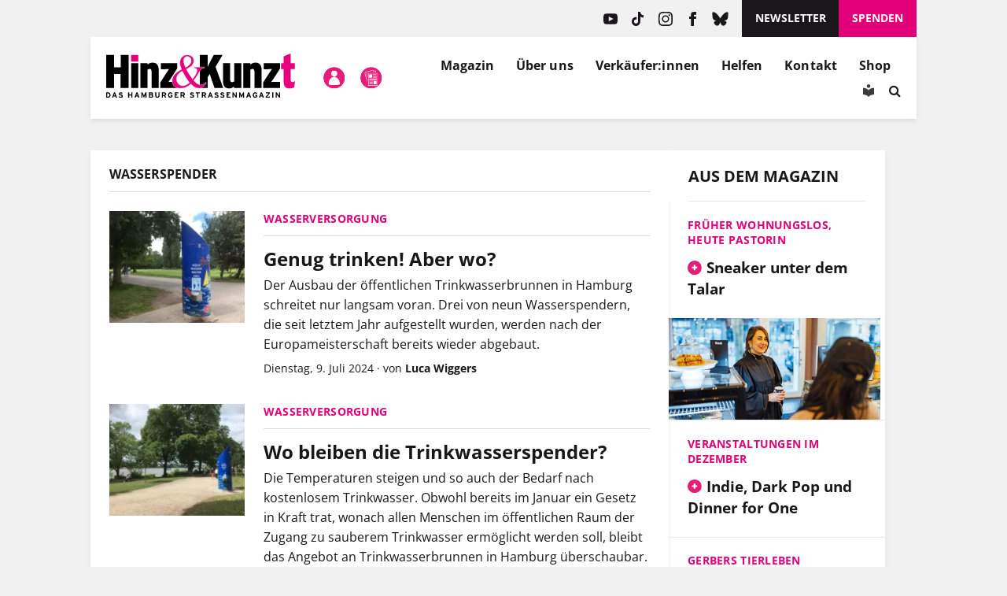

--- FILE ---
content_type: text/css
request_url: https://www.hinzundkunzt.de/wp-content/themes/hinz-und-kunzt-twentyfour/style.css?ver=1764329368
body_size: 42304
content:
@charset "UTF-8";
/*!
Theme Name: Hinz und Kunzt Twentyfour
Theme URI: http://www.hinzundkunzt.de
Author: Schokoladenseite.NET Visuelle Kommunikation GmbH
Author URI: http://schokoladenseite.net
Description: Hinz&Kunzt 2024 (xml import)
Version: 1.4.3
License: GNU General Public License v2 or later
License URI: http://www.gnu.org/licenses/gpl-2.0.html
Text Domain: hinz-und-kunzt-twentyfour
Bitbucket Theme URI: https://bitbucket.org/schokoladenseite/hinz-und-kunzt-twentyfour
*/
/*!
Theme Name: Hinz und Kunzt Twentyfour
Theme URI: http://www.hinzundkunzt.de
Author: Schokoladenseite.NET Visuelle Kommunikation GmbH
Author URI: http://schokoladenseite.net
Description: Hinz&Kunzt 2024 (xml import)
Version: 1.4.3
License: GNU General Public License v2 or later
License URI: http://www.gnu.org/licenses/gpl-2.0.html
Text Domain: hinz-und-kunzt-twentyfour
Bitbucket Theme URI: https://bitbucket.org/schokoladenseite/hinz-und-kunzt-twentyfour
*/.h1,.h2,.h3,.h4,.h5,.h6,.p,h1,h2,h3,h4,h5,h6,p{margin:0 0 1em}b,strong{font-weight:700}.entry-title,.h1,h1{font-size:2.5rem;line-height:1.2;margin:0 0 .5em}.h2,h2{font-size:1.4rem;margin:0 0 .5em}h2.-deko{font-family:Lora,serif;font-size:36px;hyphens:auto;line-height:1.2;padding-left:22px;position:relative}@media only screen and (max-width:768px){h2.-deko{font-size:26px}}h2.-deko:before{background-color:#e1007a;bottom:.22em;content:"";margin-left:-22px;position:absolute;top:.22em;width:9px}.h3,h3{font-size:1.25rem;margin:0 0 .5em}.p,p{line-height:1.6}.p+.h1,.p+.h2,.p+.h3,.p+.h4,.p+.h5,.p+.h6,.p+h1,.p+h2,.p+h3,.p+h4,.p+h5,.p+h6,p+.h1,p+.h2,p+.h3,p+.h4,p+.h5,p+.h6,p+h1,p+h2,p+h3,p+h4,p+h5,p+h6{margin-top:2em}hr{background:#dbdbdb;border:0;height:1px;margin:1.5rem 0}blockquote,hr{display:block;overflow:hidden}blockquote{border-left:5px solid #e1007a;font-size:1em;font-style:italic;line-height:1.3;margin:3rem 0;padding:0 1.5rem;width:auto}blockquote,blockquote.size--big{font-size:1.6em}blockquote.size--small{font-size:.875em}blockquote cite{display:block;font-size:.875rem;font-style:normal;margin:.3rem 0 0}blockquote p{margin-bottom:0}blockquote autor{font-size:1rem;margin:.3rem 0 0}@media (min-width:900px){blockquote.position--right{float:right;margin-left:1.5rem;padding:0 0 0 1.5rem;width:50%}blockquote.position--left{border-left:0;border-right:.1875rem solid #ececec;float:left;margin-right:1.5rem;padding:0 1.5rem 0 0;text-align:right;width:50%}}.pre{background-color:#303030;border-radius:3px;color:#e6be49;counter-reset:line;font-family:monospace;font-size:16px;margin:0!important;padding:15px 20px;position:relative}.pre:after{border-right:1px solid #5e5e5e;bottom:20px;content:"";left:40px;position:absolute;top:20px}.pre span{counter-increment:line;display:block;padding-left:35px}.pre span:before{color:#a0a0a0;content:counter(line);display:inline-block;margin-left:-34px;margin-right:25px}
/*!
Theme Name: Hinz und Kunzt Twentyfour
Theme URI: http://www.hinzundkunzt.de
Author: Schokoladenseite.NET Visuelle Kommunikation GmbH
Author URI: http://schokoladenseite.net
Description: Hinz&Kunzt 2024 (xml import)
Version: 1.4.3
License: GNU General Public License v2 or later
License URI: http://www.gnu.org/licenses/gpl-2.0.html
Text Domain: hinz-und-kunzt-twentyfour
Bitbucket Theme URI: https://bitbucket.org/schokoladenseite/hinz-und-kunzt-twentyfour
*/body,html{height:100%}body{min-height:100%}html{box-sizing:border-box;font-family:Open Sans,Helvetica Neue,Helvetica,Arial,sans-serif;height:100%;margin:0;overflow-x:hidden;overflow-y:scroll;padding:0;width:100%}*,:after,:before{box-sizing:inherit}body{background:#f1f1f1;color:#1a171b;font-size:100%;line-height:normal;-webkit-font-smoothing:antialiased;-moz-osx-font-smoothing:grayscale}.container{margin:0 auto;padding-left:10px;padding-right:10px}@media (min-width:650px){.container{padding-left:25px;padding-right:25px}}.container.-fullwidth{padding-left:0;padding-right:0}@media (min-width:650px){.container.-fullwidth{padding-left:25px;padding-right:25px}.container{width:620px}}@media (min-width:768px){.container{width:720px}}@media (min-width:992px){.container{width:920px}}@media (min-width:1160px){.container{width:1100px}}@media (min-width:1400px){.container{width:1300px}}@media (min-width:1700px){.container{width:1400px}}.container>.row{margin-top:40px}@media (min-width:992px){.container.container-2col{display:flex;flex-wrap:wrap;gap:40px}}.container.container-2col #primary{flex:0 0 auto}@media (min-width:992px){.container.container-2col #primary{width:65%}}@media (min-width:1160px){.container.container-2col #primary{width:70%}}.container.container-2col #secondary{flex:0 0 auto}@media (min-width:992px){.container.container-2col #secondary{width:calc(35% - 40px)}}@media (min-width:1160px){.container.container-2col #secondary{width:calc(30% - 40px)}}@media (min-width:992px){.container.container-1col{display:flex;flex-wrap:wrap}}.container.container-1col #primary{flex:0 0 auto}@media (min-width:992px){.container.container-1col #primary{width:100%}}@media (min-width:1160px){.container.container-1col #primary{width:100%}}.news-teaser{box-shadow:0 3px 6px -1px rgba(0,0,0,.1);padding:15px 25px 10px}.news-teaser .inner{display:flex;flex-direction:column;height:100%;position:relative}.news-teaser .inner .tag{border-bottom:1px solid #dedede;color:#e1007a;display:block;font-size:14px;font-weight:700;margin-bottom:15px;padding-bottom:12px;text-transform:uppercase}.news-teaser .inner .content{display:flex;flex-direction:column;height:100%}.news-teaser .inner .content .button-wrapper{margin-top:auto}.news-teaser .inner .content .button-wrapper .button{border-top:1px solid #dedede;display:block;margin-top:15px;padding-top:15px}.news-teaser.has-image a .inner{overflow:visible;position:relative;width:100%}.news-teaser.has-image a .inner .img-wrapper{display:block;margin:-15px -25px 15px;max-width:none;position:relative}.container-wrapper{padding:30px 0}@media (min-width:992px){.container-wrapper{padding:40px 0}}.container-wrapper.scrolldown-hint-news-wrapper{padding-bottom:0}@media (min-width:992px){.container-wrapper.scrolldown-hint-news-wrapper{display:none}}.container-wrapper.scrolldown-hint-news-wrapper .scrolldown-hint-news{display:flex;width:100%}.container-wrapper.scrolldown-hint-news-wrapper .scrolldown-hint-news a{background-color:#e1007a;color:#fff;flex:0 0 100%;font-weight:700;padding:15px 20px;position:relative}.container-wrapper.scrolldown-hint-news-wrapper .scrolldown-hint-news a:after{background-image:url("data:image/svg+xml;charset=utf-8,%3Csvg xmlns='http://www.w3.org/2000/svg' width='24' height='24' viewBox='0 0 24 24'%3E%3Ctitle%3Earrow-down%3C/title%3E%3Cg fill='none' stroke='%23fff' stroke-linecap='square' stroke-miterlimit='10' stroke-width='2'%3E%3Cpath stroke-linecap='butt' d='M12 2v20'/%3E%3Cpath d='m19 15-7 7-7-7'/%3E%3C/g%3E%3C/svg%3E");background-position:50%;background-repeat:no-repeat;content:"";height:100%;position:absolute;right:0;top:0;width:50px}.paper{background-color:#fff;box-shadow:0 3px 6px -1px rgba(0,0,0,.1)}.section-vk{display:flex;flex-direction:row;flex-wrap:wrap;gap:30px;justify-content:flex-start}.section-vk article{background-color:#ececec;flex:0 0 calc(50% - 15px)}@media (max-width:420px){.section-vk article{flex:0 0 100%}}@media (min-width:1024px){.section-vk article{flex:0 0 calc(33.33333% - 20px)}}.section-vk article figure{margin:0!important;padding-bottom:100%;position:relative;width:100%}.section-vk article figure .hasimg{border:5px solid #010101;z-index:10}.section-vk article figure .hasimg,.section-vk article figure .noimg{background-position:50%;background-size:cover;bottom:0;left:0;position:absolute;right:0;top:0}.section-vk article figure .noimg{background-image:url("data:image/svg+xml;charset=utf-8,%3Csvg xmlns='http://www.w3.org/2000/svg' width='281' height='279'%3E%3Cdefs%3E%3ClinearGradient id='b' x1='-.094' x2='.857' y1='.809' y2='-.096' gradientUnits='objectBoundingBox'%3E%3Cstop offset='0'/%3E%3Cstop offset='1' stop-color='%23545454'/%3E%3C/linearGradient%3E%3CclipPath id='a'%3E%3Cpath d='M0 0h281v279H0z'/%3E%3C/clipPath%3E%3C/defs%3E%3Cg clip-path='url(%23a)'%3E%3Cpath fill='%23fff' d='M0 0h281v279H0z'/%3E%3Cg data-name='Gruppe 2'%3E%3Cpath fill='%23dcdcdc' d='M0 0h281v279H0z'/%3E%3Cpath fill='url(%23b)' d='M98 31.662V-12.7L148.3-63h44.36Z' data-name='Differenzmenge 8' transform='translate(-97.999 63)'/%3E%3Cg data-name='Gruppe 1'%3E%3Cpath fill='%23222' d='M87.758 167v-12.85h1.494V167Zm15.266-9.809a3.2 3.2 0 0 1 2.4.831 3.72 3.72 0 0 1 .809 2.667V167h-1.442v-6.24a2.62 2.62 0 0 0-.505-1.753 1.87 1.87 0 0 0-1.5-.584 2.42 2.42 0 0 0-2.03.809 3.8 3.8 0 0 0-.633 2.382V167h-1.45v-6.24a3.3 3.3 0 0 0-.224-1.3 1.6 1.6 0 0 0-.668-.778 2.2 2.2 0 0 0-1.121-.259 2.7 2.7 0 0 0-1.538.4 2.2 2.2 0 0 0-.839 1.173 6.1 6.1 0 0 0-.259 1.904v5.1h-1.459v-9.633h1.178l.22 1.362h.079a2.9 2.9 0 0 1 .729-.844 3.2 3.2 0 0 1 .984-.519 3.8 3.8 0 0 1 1.16-.176 3.8 3.8 0 0 1 1.841.409 2.37 2.37 0 0 1 1.077 1.244h.079a3 3 0 0 1 1.3-1.244 4 4 0 0 1 1.812-.408m16.594 3.077h4.491v6.232a12.5 12.5 0 0 1-2.079.51 15.5 15.5 0 0 1-2.386.167 6.6 6.6 0 0 1-3.379-.8 5.15 5.15 0 0 1-2.087-2.277 8.05 8.05 0 0 1-.712-3.52 7.33 7.33 0 0 1 .787-3.48 5.56 5.56 0 0 1 2.276-2.307 7.3 7.3 0 0 1 3.582-.822 10 10 0 0 1 2.035.2 9 9 0 0 1 1.789.558l-.571 1.3a10.6 10.6 0 0 0-1.569-.527 7 7 0 0 0-1.771-.22 5.3 5.3 0 0 0-2.694.65 4.3 4.3 0 0 0-1.714 1.837 6.2 6.2 0 0 0-.593 2.813 7 7 0 0 0 .519 2.8 3.94 3.94 0 0 0 1.617 1.85 5.44 5.44 0 0 0 2.83.659 9.5 9.5 0 0 0 1.494-.1 11 11 0 0 0 1.134-.242V161.6h-3Zm11.082-3.077a3.9 3.9 0 0 1 2.109.545 3.53 3.53 0 0 1 1.345 1.525 5.3 5.3 0 0 1 .466 2.29v.905h-6.652a3.78 3.78 0 0 0 .844 2.584 2.97 2.97 0 0 0 2.3.888 7 7 0 0 0 1.617-.167 9 9 0 0 0 1.459-.492v1.283a7 7 0 0 1-1.446.475 8.4 8.4 0 0 1-1.692.149 4.95 4.95 0 0 1-2.421-.567 3.9 3.9 0 0 1-1.6-1.666 5.8 5.8 0 0 1-.571-2.689 6.4 6.4 0 0 1 .523-2.694 4.02 4.02 0 0 1 1.477-1.753 4.05 4.05 0 0 1 2.242-.616m-.018 1.2a2.4 2.4 0 0 0-1.863.765 3.6 3.6 0 0 0-.826 2.136h5.1a4.2 4.2 0 0 0-.268-1.516 2.18 2.18 0 0 0-.787-1.02 2.33 2.33 0 0 0-1.354-.369Zm9.845 8.785a3.61 3.61 0 0 1-2.9-1.248 5.58 5.58 0 0 1-1.068-3.709 5.63 5.63 0 0 1 1.09-3.757 3.63 3.63 0 0 1 2.9-1.27 4 4 0 0 1 1.336.2 3.3 3.3 0 0 1 .984.541 3.4 3.4 0 0 1 .694.769h.105q-.035-.272-.07-.747t-.035-.773v-3.858h1.459V167h-1.172l-.22-1.371h-.062a3.4 3.4 0 0 1-.69.782 3.2 3.2 0 0 1-.993.558 4 4 0 0 1-1.358.207m.229-1.213a2.53 2.53 0 0 0 2.188-.879 4.4 4.4 0 0 0 .642-2.61v-.264a5.4 5.4 0 0 0-.611-2.821 2.4 2.4 0 0 0-2.219-.989 2.24 2.24 0 0 0-2.013 1.033 5.14 5.14 0 0 0-.668 2.817 4.8 4.8 0 0 0 .664 2.75 2.28 2.28 0 0 0 2.017.963m11.065-8.772a3.9 3.9 0 0 1 2.109.545 3.53 3.53 0 0 1 1.345 1.525 5.3 5.3 0 0 1 .466 2.29v.905h-6.653a3.78 3.78 0 0 0 .844 2.584 2.97 2.97 0 0 0 2.3.888 7 7 0 0 0 1.617-.167 9 9 0 0 0 1.459-.492v1.283a7 7 0 0 1-1.446.475 8.4 8.4 0 0 1-1.692.149 4.95 4.95 0 0 1-2.421-.567 3.9 3.9 0 0 1-1.6-1.666 5.8 5.8 0 0 1-.571-2.689 6.4 6.4 0 0 1 .522-2.694 4.02 4.02 0 0 1 1.477-1.753 4.05 4.05 0 0 1 2.244-.616m-.018 1.2a2.4 2.4 0 0 0-1.863.765 3.6 3.6 0 0 0-.826 2.136h5.1a4.2 4.2 0 0 0-.268-1.516 2.18 2.18 0 0 0-.787-1.02 2.33 2.33 0 0 0-1.359-.369Zm10.978-1.2a3.62 3.62 0 0 1 2.593.839 3.59 3.59 0 0 1 .879 2.694V167h-1.441v-6.179a2.59 2.59 0 0 0-.549-1.8 2.18 2.18 0 0 0-1.683-.6 2.59 2.59 0 0 0-2.25.905 4.47 4.47 0 0 0-.65 2.628V167h-1.46v-9.633h1.18l.22 1.389h.08a2.9 2.9 0 0 1 .782-.857 3.5 3.5 0 0 1 1.063-.527 4.2 4.2 0 0 1 1.236-.181m7.928-3.867v7.1q0 .352-.026.857t-.044.892h.061q.185-.229.541-.677t.6-.721l3.2-3.41h1.714l-3.875 4.115 4.157 5.52h-1.758l-3.4-4.562-1.17 1.073V167h-1.45v-13.676Zm11.716 3.867a3.9 3.9 0 0 1 2.109.545 3.53 3.53 0 0 1 1.345 1.525 5.3 5.3 0 0 1 .466 2.29v.905h-6.654a3.78 3.78 0 0 0 .844 2.584 2.97 2.97 0 0 0 2.3.888 7 7 0 0 0 1.617-.167 9 9 0 0 0 1.459-.492v1.283a7 7 0 0 1-1.446.475 8.4 8.4 0 0 1-1.692.149 4.95 4.95 0 0 1-2.421-.567 3.9 3.9 0 0 1-1.6-1.666 5.8 5.8 0 0 1-.571-2.689 6.4 6.4 0 0 1 .519-2.694 4.02 4.02 0 0 1 1.477-1.753 4.05 4.05 0 0 1 2.248-.616m-.018 1.2a2.4 2.4 0 0 0-1.863.765 3.6 3.6 0 0 0-.826 2.136h5.1a4.2 4.2 0 0 0-.268-1.516 2.18 2.18 0 0 0-.787-1.02 2.33 2.33 0 0 0-1.356-.369Zm10.978-1.2a3.62 3.62 0 0 1 2.593.839 3.59 3.59 0 0 1 .879 2.694V167h-1.441v-6.179a2.59 2.59 0 0 0-.549-1.8 2.18 2.18 0 0 0-1.683-.6 2.59 2.59 0 0 0-2.25.905 4.47 4.47 0 0 0-.65 2.628V167h-1.459v-9.633H190l.22 1.389h.079a2.9 2.9 0 0 1 .782-.857 3.5 3.5 0 0 1 1.063-.527 4.2 4.2 0 0 1 1.241-.181' data-name='Pfad 9' opacity='.57'/%3E%3Cg opacity='.54'%3E%3Cpath d='M75.01 140.3v-11.384h-5.454V140.3h-6.565v-27.162h6.565v10.139h5.48v-10.139h6.565V140.3Zm8.71 0v-20.385h5.983V140.3Z' data-name='Pfad 3'/%3E%3Cpath fill='%23e6007e' d='M83.72 118.565v-5.427h5.983v5.427Z' data-name='Pfad 4'/%3E%3Cpath d='M100.743 140.3v-13.4c0-1.562-.5-2.277-1.483-2.277a2.74 2.74 0 0 0-1.853.768v14.9h-5.983v-20.376h5.983v1.165a5.9 5.9 0 0 1 4.156-1.588c3.389 0 5.162 2.012 5.162 6.354v14.427h-5.983Zm7.227 0v-4.421l4.183-6.433a103 103 0 0 1 3.177-4.659c-1.085.026-2.806.106-4.183.106h-2.674v-4.978h13.581v4.423l-4.156 6.433c-1.324 2.012-2.409 3.6-3.23 4.659 1.085-.026 2.806-.106 4.183-.106h3.173v4.977H107.97Zm45.138 0-3.918-11.41-1.641 2.356v9.054h-6.565v-27.162h6.565v3.177c0 2.489-.026 4.765-.106 6.83.821-2.012 2.356-4.977 3.495-7.068l1.586-2.939h7.333l-5.824 9.848 6.327 17.314h-7.254Z' data-name='Pfad 5'/%3E%3Cpath d='M169.468 140.3v-1.165a5.97 5.97 0 0 1-4.183 1.588c-3.389 0-5.109-2.012-5.109-6.354v-14.453h5.983v13.4c0 1.562.5 2.277 1.483 2.277a2.74 2.74 0 0 0 1.853-.768v-14.9h5.981V140.3h-6.009Zm16.917 0v-13.4c0-1.562-.5-2.277-1.483-2.277a2.74 2.74 0 0 0-1.853.768v14.9h-5.957v-20.375h5.984v1.165a5.9 5.9 0 0 1 4.156-1.588c3.389 0 5.162 2.012 5.162 6.354v14.427h-6.01Zm7.227 0v-4.421l4.183-6.433a103 103 0 0 1 3.177-4.659c-1.085.026-2.806.106-4.183.106h-2.674v-4.977h13.581v4.421l-4.156 6.433c-1.324 2.012-2.409 3.6-3.23 4.659 1.085-.026 2.806-.106 4.183-.106h3.177v4.977z' data-name='Pfad 6'/%3E%3Cpath fill='%23e6007e' d='M219.503 139.9a9.8 9.8 0 0 1-4 .821c-3.15 0-4.765-1.641-4.765-5.427V124.84h-2.248v-4.924h2.25v-5.639l5.798-2.277v7.916h3.442v4.924h-3.442v8.922c0 1.244.477 1.694 1.35 1.694a3.9 3.9 0 0 0 2.25-.768l-.635 5.215Z' data-name='Pfad 7'/%3E%3Cpath fill='%23e6007e' stroke='%23fff' d='M144.715 123.912a4.23 4.23 0 0 0-3.786 2.356l-1.032 1.827a39 39 0 0 1-4.024 5.983c.371.556 2.965 3.68 5.957 3.68 2.091 0 2.886-.927 3.865-2.118l.609.45c-.053.159-1.8 4.527-6.062 4.527-3.256 0-5.665-2.436-6.83-3.627a12.45 12.45 0 0 1-8.922 3.627c-2.462 0-6.618-1.032-6.618-6.274 0-4.156 3.653-6.91 6.3-8.419l1.535-.874c-.874-2.436-1.4-3.759-1.4-5.665a6.136 6.136 0 0 1 6.139-6.273c2.939 0 5.454 1.747 5.454 4.792 0 3.918-3.653 5.665-6.221 6.883a45.5 45.5 0 0 0 5.295 8.233c1.165-1.509 3.653-4.792 3.653-7.227 0-1.509-1.085-1.721-2.568-1.827v-.847h8.683v.793Zm-18 14.64c.927 0 2.886-.291 5.665-2.594a57.4 57.4 0 0 1-6.115-9.557c-1.8 1.165-4.739 2.992-4.739 6.513a5.46 5.46 0 0 0 5.187 5.639Zm2.33-15.063c1.085-.556 4.686-2.436 4.686-5.745a3.215 3.215 0 0 0-3.177-3.362c-1.641 0-3.124 1.006-3.124 3.468a13.9 13.9 0 0 0 1.613 5.64Z' data-name='Pfad 8'/%3E%3C/g%3E%3C/g%3E%3C/g%3E%3C/g%3E%3C/svg%3E");z-index:9}.section-vk article h2{color:#1a171b!important;font-size:16px!important;margin-bottom:0!important;padding:12px;text-align:center}.single-verkaeufer_in .site-main .section article{display:flex;flex-direction:column}.single-verkaeufer_in article .person-img{flex-shrink:0;height:202px;margin:0 30px 0 0;position:relative;width:202px}.single-verkaeufer_in article .person-img .hasimg{background-position:50%;background-size:cover;bottom:0;left:0;position:absolute;right:0;top:0;z-index:10}.single-verkaeufer_in article .person-img .noimg{background-image:url("data:image/svg+xml;charset=utf-8,%3Csvg xmlns='http://www.w3.org/2000/svg' width='24' height='24' viewBox='0 0 24 24'%3E%3Ctitle%3Eperson_outline%3C/title%3E%3Cpath fill='%23c9c9c9' d='M12 5.9a2.1 2.1 0 1 1 0 4.2 2.1 2.1 0 0 1 0-4.2m0 9c2.97 0 6.1 1.46 6.1 2.1v1.1H5.9V17c0-.64 3.13-2.1 6.1-2.1M12 4C9.79 4 8 5.79 8 8s1.79 4 4 4 4-1.79 4-4-1.79-4-4-4m0 9c-2.67 0-8 1.34-8 4v3h16v-3c0-2.66-5.33-4-8-4'/%3E%3C/svg%3E");background-position:50%;background-size:cover;bottom:0;left:0;position:absolute;right:0;top:0}.single-verkaeufer_in .person-header .verkaufer_innenseite{background-color:#efefef;border-radius:5px;display:inline-block;font-size:14px;font-weight:700;margin-bottom:12px;padding:7px 10px}.single-verkaeufer_in .person-header .person-header-wrapper .person-content h1{margin-bottom:15px}.single-verkaeufer_in #paypal-me-link{background:#e1007a;border:none;border-radius:0;color:#fff;cursor:pointer;display:inline-block;font-family:Georgia,serif;font-size:16px;font-weight:700;margin:0;padding:15px!important;text-shadow:none;white-space:normal;width:auto}.single-verkaeufer_in .content-area{padding-right:0;width:100%}.single-verkaeufer_in .person-header .person-header-wrapper{border:3px solid #dbdbdb;display:flex;margin-bottom:20px;padding:30px}.single-verkaeufer_in .person-paypal{border:3px solid #179bd7;padding:30px}.single-verkaeufer_in .person-paypal .ausgabe-cover{float:left;margin-right:30px;width:202px}.single-verkaeufer_in .person-paypal .paypal-logo{display:inline;height:22px;margin-bottom:-5px}.single-verkaeufer_in .person-paypal .ausgabe-content h2{position:relative}.single-verkaeufer_in .person-paypal .ausgabe-content .ausgabe strong{font-style:italic}.single-verkaeufer_in .person-paypal .ausgabe-content .ausgabe+p{margin-bottom:0}.single-verkaeufer_in .person-paypal .ausgabe-content .ausgabe-nr{color:#e1007a;margin-bottom:1rem}@media (max-width:768px){.single-verkaeufer_in .person-header .person-header-wrapper{align-items:center;display:flex;flex-direction:column}.single-verkaeufer_in .person-header .person-header-wrapper .person-img{margin-right:0}.single-verkaeufer_in .person-header .person-header-wrapper .person-content{text-align:center}.single-verkaeufer_in .person-header .verkaufer_innenseite{margin-top:20px}.single-verkaeufer_in .person-header{order:2}.single-verkaeufer_in .person-paypal{align-items:center;display:flex;flex-direction:column;margin-bottom:30px;order:1}.single-verkaeufer_in .person-paypal .ausgabe-cover{margin-bottom:20px;margin-right:0}.single-verkaeufer_in .person-paypal .ausgabe-content{text-align:center}.single-verkaeufer_in .person-paypal .ausgabe-content h2{margin-top:0}}.paywall-text-wrapper{position:relative}.paywall-text-wrapper>p:first-child{font-weight:700}.paywall-info{background-color:#fff9aa;margin-bottom:30px;padding:25px;position:relative}.paywall-info:before{background:linear-gradient(0deg,#fff,transparent);bottom:0;content:"";height:200px;left:0;position:absolute;right:0;top:-200px;z-index:10}.paywall-info>:last-child{margin-bottom:0;padding-bottom:0}@media (max-width:650px){.home #main,.home .slick-slider-header{margin-top:-21px}}.slider-header .section--block{background-color:#1a171b;position:relative}@media (max-width:650px){.slider-header .section--block{background-image:url("data:image/svg+xml;charset=utf-8,%3Csvg xmlns='http://www.w3.org/2000/svg' xml:space='preserve' id='L4' width='52' height='12' x='0' y='0' viewBox='0 0 52 12'%3E%3Cstyle%3E.st0{fill:%23fff}%3C/style%3E%3Ccircle cx='6' cy='6' r='6' class='st0'%3E%3Canimate fill='remove' accumulate='none' additive='replace' attributeName='opacity' begin='.1' calcMode='linear' dur='1s' repeatCount='indefinite' restart='always' values='0;1;0'/%3E%3C/circle%3E%3Ccircle cx='26' cy='6' r='6' class='st0'%3E%3Canimate fill='remove' accumulate='none' additive='replace' attributeName='opacity' begin='.2' calcMode='linear' dur='1s' repeatCount='indefinite' restart='always' values='0;1;0'/%3E%3C/circle%3E%3Ccircle cx='46' cy='6' r='6' class='st0'%3E%3Canimate fill='remove' accumulate='none' additive='replace' attributeName='opacity' begin='.3' calcMode='linear' dur='1s' repeatCount='indefinite' restart='always' values='0;1;0'/%3E%3C/circle%3E%3C/svg%3E");background-position:50%;background-repeat:no-repeat;background-size:60px}.slider-header .section--block.loaded{background-image:none}}@media (min-width:650px){.slider-header .section--block{background-image:url("data:image/svg+xml;charset=utf-8,%3Csvg xmlns='http://www.w3.org/2000/svg' xml:space='preserve' id='L4' width='52' height='12' x='0' y='0' viewBox='0 0 52 12'%3E%3Cstyle%3E.st0{fill:%23fff}%3C/style%3E%3Ccircle cx='6' cy='6' r='6' class='st0'%3E%3Canimate fill='remove' accumulate='none' additive='replace' attributeName='opacity' begin='.1' calcMode='linear' dur='1s' repeatCount='indefinite' restart='always' values='0;1;0'/%3E%3C/circle%3E%3Ccircle cx='26' cy='6' r='6' class='st0'%3E%3Canimate fill='remove' accumulate='none' additive='replace' attributeName='opacity' begin='.2' calcMode='linear' dur='1s' repeatCount='indefinite' restart='always' values='0;1;0'/%3E%3C/circle%3E%3Ccircle cx='46' cy='6' r='6' class='st0'%3E%3Canimate fill='remove' accumulate='none' additive='replace' attributeName='opacity' begin='.3' calcMode='linear' dur='1s' repeatCount='indefinite' restart='always' values='0;1;0'/%3E%3C/circle%3E%3C/svg%3E");background-position:50%;background-repeat:no-repeat;background-size:60px}.slider-header .section--block.loaded{background-image:none}.slider-header .section--block{height:400px}}@media (min-width:992px){.slider-header .section--block{height:450px}}@media (min-width:1160px){.slider-header .section--block{height:550px}}@media (max-width:650px){.slider-header .section--block .ausgabe-nr{display:none}}.slider-header .section--block .ausgabe-nr,.slider-header .section--block .ausgabe-nr-mobile{background-color:#e1007a;color:#fff;font-size:14px;font-weight:400;left:auto;padding:10px 15px;position:absolute;right:25px;top:25px;transition:background-color .3s;z-index:35}@media (min-width:768px){.slider-header .section--block .ausgabe-nr,.slider-header .section--block .ausgabe-nr-mobile{font-size:16px}}@media (min-width:1160px){.slider-header .section--block .ausgabe-nr,.slider-header .section--block .ausgabe-nr-mobile{font-size:20px}}.slider-header .section--block .ausgabe-nr-mobile:hover,.slider-header .section--block .ausgabe-nr:hover{background-color:#ff068d}.slider-header .section--block .ausgabe-nr-mobile>span,.slider-header .section--block .ausgabe-nr>span{padding-right:40px;position:relative}.slider-header .section--block .ausgabe-nr-mobile>span:after,.slider-header .section--block .ausgabe-nr>span:after{background-image:url("data:image/svg+xml;charset=utf-8,%3Csvg xmlns='http://www.w3.org/2000/svg' width='16.151' height='13.144' viewBox='0 0 16.151 13.144'%3E%3Cpath fill='%23fff' d='m8.165 11.729 4.116-4.116H0v-2h12.365l-4.2-4.2L9.579-.001l6.573 6.572-6.573 6.573Z' data-name='Vereinigungsmenge 1'/%3E%3C/svg%3E");background-position:50%;background-repeat:no-repeat;background-size:1em;bottom:0;content:"";display:block;left:auto;margin-left:auto;position:absolute;right:0;top:0;width:30px}.slider-header .section--block .ausgabe-nr-mobile>span span.title-short,.slider-header .section--block .ausgabe-nr>span span.title-short{color:#fff}@media (min-width:650px){.slider-header .section--block .ausgabe-nr-mobile>span span.title-short,.slider-header .section--block .ausgabe-nr>span span.title-short{display:none}}.slider-header .section--block .ausgabe-nr-mobile>span span.title-long,.slider-header .section--block .ausgabe-nr>span span.title-long{display:none}@media (min-width:650px){.slider-header .section--block .ausgabe-nr-mobile>span span.title-long,.slider-header .section--block .ausgabe-nr>span span.title-long{display:inline-block}}.slider-header .section--block .slick-slider-header{height:100%;overflow:hidden;position:relative;visibility:hidden}@media (max-width:650px){.slider-header .section--block .slick-slider-header.animation .slick-list .slick-track{animation:bait 2s infinite;-webkit-transform:translateZ(0)}}.slider-header .section--block .slick-slider-header .slick-list,.slider-header .section--block .slick-slider-header .slick-list .slick-track{height:100%}.slider-header .section--block .slick-slider-header .slick-list .slick-track article.heft-slide{position:relative}@media (max-width:650px){.slider-header .section--block .slick-slider-header .slick-list .slick-track article.heft-slide{height:calc(100vh - 160px)}}.slider-header .section--block .slick-slider-header .slick-list .slick-track article.heft-slide a.heft-slide-click-overlay{bottom:0;left:0;position:absolute;right:0;top:0;z-index:99}.slider-header .section--block .slick-slider-header .slick-list .slick-track article.heft-slide .inner{background-color:#1a171b;color:#fff;display:flex;flex-wrap:nowrap;height:100%;padding:25px 25px 35px}@media (max-width:650px){.slider-header .section--block .slick-slider-header .slick-list .slick-track article.heft-slide .inner{display:block;padding:0}}.slider-header .section--block .slick-slider-header .slick-list .slick-track article.heft-slide .inner figure{align-self:start;flex:0 0 auto;height:100%;margin:0;position:relative;z-index:10}@media (min-width:320px) and (max-width:650px){.slider-header .section--block .slick-slider-header .slick-list .slick-track article.heft-slide .inner figure{height:85%;width:100%}.slider-header .section--block .slick-slider-header .slick-list .slick-track article.heft-slide .inner figure img{align-self:center!important;margin-left:auto;margin-right:auto;max-height:100%;width:auto!important}}.slider-header .section--block .slick-slider-header .slick-list .slick-track article.heft-slide .inner figure .ausgabe-nr-mobile{bottom:25px;height:40px;left:25px;margin-bottom:auto;position:absolute;right:auto;top:auto}@media (min-width:650px){.slider-header .section--block .slick-slider-header .slick-list .slick-track article.heft-slide .inner figure .ausgabe-nr-mobile{display:none}}@media (max-width:650px){.slider-header .section--block .slick-slider-header .slick-list .slick-track article.heft-slide .inner figure img{height:auto;width:100%}}@media (min-width:420px){.slider-header .section--block .slick-slider-header .slick-list .slick-track article.heft-slide .inner figure img{height:550px;margin-left:auto;margin-right:auto;width:auto}}@media (min-width:650px){.slider-header .section--block .slick-slider-header .slick-list .slick-track article.heft-slide .inner figure img{height:100%;width:auto}}.slider-header .section--block .slick-slider-header .slick-list .slick-track article.heft-slide .inner .slide-content{align-self:flex-end;margin-left:0;margin-right:30px;z-index:10}@media (max-width:650px){.slider-header .section--block .slick-slider-header .slick-list .slick-track article.heft-slide .inner .slide-content{height:100%;margin-left:0;padding:20px 25px 35px;position:relative;width:100%;z-index:99}.slider-header .section--block .slick-slider-header .slick-list .slick-track article.heft-slide .inner .slide-content p{display:none}}@media (min-width:650px){.slider-header .section--block .slick-slider-header .slick-list .slick-track article.heft-slide .inner .slide-content{margin-left:30px;width:auto}}@media (min-width:768px){.slider-header .section--block .slick-slider-header .slick-list .slick-track article.heft-slide .inner .slide-content{margin-left:40px}}.slider-header .section--block .slick-slider-header .slick-list .slick-track article.heft-slide .inner .slide-content h1,.slider-header .section--block .slick-slider-header .slick-list .slick-track article.heft-slide .inner .slide-content h2{font-size:20px;margin-bottom:5px}@media (min-width:992px){.slider-header .section--block .slick-slider-header .slick-list .slick-track article.heft-slide .inner .slide-content h1,.slider-header .section--block .slick-slider-header .slick-list .slick-track article.heft-slide .inner .slide-content h2{font-size:30px}}@media (min-width:1160px){.slider-header .section--block .slick-slider-header .slick-list .slick-track article.heft-slide .inner .slide-content h1,.slider-header .section--block .slick-slider-header .slick-list .slick-track article.heft-slide .inner .slide-content h2{font-size:39px;margin-bottom:10px}}@media (min-width:1400px){.slider-header .section--block .slick-slider-header .slick-list .slick-track article.heft-slide .inner .slide-content h1,.slider-header .section--block .slick-slider-header .slick-list .slick-track article.heft-slide .inner .slide-content h2{font-size:44px}}.slider-header .section--block .slick-slider-header .slick-list .slick-track article.heft-slide .inner .slide-content p{font-size:14px;font-weight:400;margin-bottom:0}@media (min-width:768px){.slider-header .section--block .slick-slider-header .slick-list .slick-track article.heft-slide .inner .slide-content p{font-size:16px}}@media (min-width:992px){.slider-header .section--block .slick-slider-header .slick-list .slick-track article.heft-slide .inner .slide-content p{font-size:16px}}@media (min-width:1160px){.slider-header .section--block .slick-slider-header .slick-list .slick-track article.heft-slide .inner .slide-content p{font-size:20px}}@media (min-width:1400px){.slider-header .section--block .slick-slider-header .slick-list .slick-track article.heft-slide .inner .slide-content p{font-size:22px}}.slider-header .section--block .slick-slider-header .slick-list .slick-track article.heft-slide .inner .slide-content .button{margin-top:1em}.slider-header .section--block .slick-slider-header .slick-list .slick-track article.heft-slide .inner .slider-heft-blur{bottom:0;filter:blur(20px);left:0;position:absolute;right:0;top:0;z-index:5}.slider-header .section--block .slick-slider-header .slick-list .slick-track article.heft-slide .inner .slider-heft-blur figure{background-position:50%;background-size:cover;height:100%;margin:0;opacity:.2}@media (min-width:650px){.slider-header .section--block .slick-slider-header .slick-list .slick-track article.heft-slide .inner .slider-heft-blur figure{opacity:.3}}.slider-header .section--block .slick-slider-header .slick-list .slick-track article.article-slide{display:block;position:relative}@media (max-width:650px){.slider-header .section--block .slick-slider-header .slick-list .slick-track article.article-slide{height:calc(100vh - 160px)}}.slider-header .section--block .slick-slider-header .slick-list .slick-track article.article-slide a.ausgabe-nr-mobile{color:#fff;position:absolute;right:20px;top:20px}@media (min-width:650px){.slider-header .section--block .slick-slider-header .slick-list .slick-track article.article-slide a.ausgabe-nr-mobile{display:none!important}}.slider-header .section--block .slick-slider-header .slick-list .slick-track article.article-slide .inner{display:flex;height:100%;position:relative}.slider-header .section--block .slick-slider-header .slick-list .slick-track article.article-slide .inner .bg{bottom:0;left:0;overflow:hidden;position:absolute;right:0;top:0;z-index:1}.slider-header .section--block .slick-slider-header .slick-list .slick-track article.article-slide .inner .bg img{height:100%;object-fit:cover;width:100%}@media (min-width:650px){.slider-header .section--block .slick-slider-header .slick-list .slick-track article.article-slide .inner .bg.-mobile{display:none}}.slider-header .section--block .slick-slider-header .slick-list .slick-track article.article-slide .inner .bg.-tablet{display:none}@media (min-width:650px){.slider-header .section--block .slick-slider-header .slick-list .slick-track article.article-slide .inner .bg.-tablet{display:block}}.slider-header .section--block .slick-slider-header .slick-list .slick-track article.article-slide .inner .slide-content{align-self:flex-end;background:linear-gradient(0deg,rgba(26,23,27,.9),rgba(26,23,27,0));color:#fff;padding:100px 55px 35px;position:relative;width:100%;z-index:2}@media (max-width:650px){.slider-header .section--block .slick-slider-header .slick-list .slick-track article.article-slide .inner .slide-content{padding:15px 15px 30px}}.slider-header .section--block .slick-slider-header .slick-list .slick-track article.article-slide .inner .slide-content h2{font-size:30px;margin-bottom:5px}@media (min-width:650px){.slider-header .section--block .slick-slider-header .slick-list .slick-track article.article-slide .inner .slide-content h2{font-size:26px}}@media (min-width:768px){.slider-header .section--block .slick-slider-header .slick-list .slick-track article.article-slide .inner .slide-content h2{font-size:30px}}@media (min-width:1160px){.slider-header .section--block .slick-slider-header .slick-list .slick-track article.article-slide .inner .slide-content h2{font-size:39px;margin-bottom:10px}}@media (min-width:1400px){.slider-header .section--block .slick-slider-header .slick-list .slick-track article.article-slide .inner .slide-content h2{font-size:44px}}.slider-header .section--block .slick-slider-header .slick-list .slick-track article.article-slide .inner .slide-content p{font-size:16px;font-weight:400;margin-bottom:0}@media (min-width:768px){.slider-header .section--block .slick-slider-header .slick-list .slick-track article.article-slide .inner .slide-content p{font-size:16px}}@media (min-width:1160px){.slider-header .section--block .slick-slider-header .slick-list .slick-track article.article-slide .inner .slide-content p{font-size:20px}}@media (min-width:1400px){.slider-header .section--block .slick-slider-header .slick-list .slick-track article.article-slide .inner .slide-content p{font-size:22px}}.slider-header .section--block .slick-slider-header .slick-list .slick-track article.article-slide .inner .slide-content .button{display:none}@media (max-width:650px){.slider-header .section--block .slick-slider-header .slick-list .slick-track article.article-slide .inner .slide-content .button{margin-top:15px}}.slider-header .section--block .slick-slider-header button.slick-arrow{background-color:transparent;background-color:#e1007a;background-position:50%;background-repeat:no-repeat;background-size:20px;border:0;bottom:0;cursor:pointer;height:60px;margin-top:-30px;overflow:hidden;position:absolute;text-indent:300px;top:50%;transition:width .3s;width:36px;z-index:10}@media (hover:hover){.slider-header .section--block .slick-slider-header button.slick-arrow:hover{width:60px}}@media (max-width:650px){.slider-header .section--block .slick-slider-header button.slick-arrow{display:none!important}}.slider-header .section--block .slick-slider-header button.slick-arrow.slick-prev{background-image:url("data:image/svg+xml;charset=utf-8,%3Csvg xmlns='http://www.w3.org/2000/svg' width='24' height='24' viewBox='0 0 24 24'%3E%3Ctitle%3Earrow-left%3C/title%3E%3Cg fill='none' stroke='%23fff' stroke-linecap='square' stroke-miterlimit='10' stroke-width='2'%3E%3Cpath stroke-linecap='butt' d='M22 12H2'/%3E%3Cpath d='m9 19-7-7 7-7'/%3E%3C/g%3E%3C/svg%3E");border-bottom-right-radius:10px;border-top-right-radius:10px;left:0}.slider-header .section--block .slick-slider-header button.slick-arrow.slick-next{background-image:url("data:image/svg+xml;charset=utf-8,%3Csvg xmlns='http://www.w3.org/2000/svg' width='24' height='24' viewBox='0 0 24 24'%3E%3Ctitle%3Earrow-right%3C/title%3E%3Cg fill='none' stroke='%23fff' stroke-linecap='square' stroke-miterlimit='10' stroke-width='2'%3E%3Cpath stroke-linecap='butt' d='M2 12h20'/%3E%3Cpath d='m15 5 7 7-7 7'/%3E%3C/g%3E%3C/svg%3E");border-bottom-left-radius:10px;border-top-left-radius:10px;right:0}.slider-header .section--block .slick-slider-header ul.slick-dots{background-color:rgba(225,0,122,.45);bottom:0!important;display:flex!important;height:12px;left:0!important;margin:0!important;overflow:hidden;padding:0!important;position:absolute!important;right:0!important}.slider-header .section--block .slick-slider-header ul.slick-dots li{display:flex;flex-grow:1!important;height:100%;list-style:none}.slider-header .section--block .slick-slider-header ul.slick-dots li button{background-color:transparent!important;border:0!important;cursor:pointer;height:100%;overflow:hidden;text-indent:-2000px;transition:background-color .3s;width:100%}.slider-header .section--block .slick-slider-header ul.slick-dots li button:hover{background-color:rgba(225,0,122,.4)!important}.slider-header .section--block .slick-slider-header ul.slick-dots li.slick-active button{background-color:#e1007a!important}div.slick-slider-header.oneslide.slick-initialized.slick-slider.slick-dotted>ul{display:none!important}@keyframes bait{0%{left:0}50%{left:-50px}to{left:0}}@media (max-width:650px){body.home #masthead{padding:0}body.home #masthead .main-navigation.-addon,body.home #masthead .site-branding{display:none}}.search-article+.search-article{border-top:1px solid #dedede;padding-top:2.25rem}.entry-content{position:relative}

/*!
Theme Name: Hinz und Kunzt Twentyfour
Theme URI: http://www.hinzundkunzt.de
Author: Schokoladenseite.NET Visuelle Kommunikation GmbH
Author URI: http://schokoladenseite.net
Description: Hinz&Kunzt 2024 (xml import)
Version: 1.4.3
License: GNU General Public License v2 or later
License URI: http://www.gnu.org/licenses/gpl-2.0.html
Text Domain: hinz-und-kunzt-twentyfour
Bitbucket Theme URI: https://bitbucket.org/schokoladenseite/hinz-und-kunzt-twentyfour
*/@media only screen and (max-width:650px){.heft-template-default .site-header .main-navigation.-addon,.heft-template-default .site-header .site-branding{display:none}.heft-template-default .site-header{margin-top:-2px}}.toggle-content{background:linear-gradient(0deg,#fff,#fff 37%,hsla(0,0%,100%,0));bottom:0;display:block;height:50%;margin-bottom:0;position:absolute;width:100%}.toggle-content.toggled{height:0;transition:height .2s}.toggle-content .continue-btn{bottom:0;position:absolute}.heft-template-default .heft-blog-list .image-text .post-listing__thumb--md{display:none}@media only screen and (min-width:650px){.heft-template-default .heft-blog-list .image-text .post-listing__thumb--md{display:block}}.heft-template-default .post-listing{padding:0}.heft-template-default .post-listing .slider-header .section--block .slick-slider-header .slick-list .slick-track article.article-slide{margin-bottom:0}@media only screen and (max-width:650px){.heft-template-default .post-listing .slider-header .section--block .slick-slider-header .slick-list .slick-track article.article-slide .slide-content{margin-bottom:0;padding:100px 25px 25px}}@media only screen and (min-width:992px){.heft-template-default .post-listing .slider-header .section--block .slick-slider-header .slick-list .slick-track article.article-slide .slide-content{padding:100px 55px 55px}}.heft-template-default .post-listing .slider-header .section--block .slick-slider-header .slick-list .slick-track article.article-slide .slide-content h3{font-size:1.4rem}.heft-template-default .post-listing .slider-header .section--block .slick-slider-header .slick-list .slick-track article.article-slide .slide-content p,.heft-template-default .post-listing .slider-header .section--block .slick-slider-header .slick-list .slick-track article.article-slide .slide-content p span{display:inline-block;font-size:1.2rem;line-height:1.3}.heft-blog-list.__fotostrecke .image-text .post-listing__thumb,.heft-blog-list.__momentaufnahme .image-text .post-listing__thumb{margin-bottom:0}.heft-blog-list.__fotostrecke .image-text .post-listing__thumb--xs,.heft-blog-list.__momentaufnahme .image-text .post-listing__thumb--xs{display:block}@media (min-width:650px){.heft-blog-list.__fotostrecke .image-text .post-listing__thumb--xs,.heft-blog-list.__momentaufnahme .image-text .post-listing__thumb--xs{display:none}}.heft-blog-list.__fotostrecke .image-text .post-listing__thumb--md,.heft-blog-list.__momentaufnahme .image-text .post-listing__thumb--md{display:none}@media (min-width:650px){.heft-blog-list.__fotostrecke .image-text .post-listing__thumb--md,.heft-blog-list.__momentaufnahme .image-text .post-listing__thumb--md{display:block}}.heft-blog-list.__fotostrecke .image-text .post-listing__content,.heft-blog-list.__momentaufnahme .image-text .post-listing__content{background:linear-gradient(0deg,rgba(0,0,0,.8),transparent);padding-top:100px;width:100%}.entry-content__editorial-divider{border-bottom:1px solid #dedede;margin-top:2.5rem;position:relative}.image-text .post-listing__thumb{max-width:inherit;width:100%}.image-text .post-listing__thumb .post-listing__thumb--md{display:block;width:100%}.image-text .post-listing__content{bottom:0;color:#fff;margin-left:0;padding:20px;position:absolute}.image-text .post-listing__footer,.image-text .post-listing__title,.image-text .post-listing__title>a{color:#fff!important}.heft-blog-list.__flipbook .post-listing ._3d-flip-book{margin-top:1rem}.heft-blog-list.__flipbook .post-listing ._3d-flip-book .book-widget{background-color:#efefef;padding-bottom:1rem}.heft-blog-list.__flipbook .post-listing{margin-bottom:0}.heft-blog-list.__flipbook .paywall-info{margin-bottom:0;margin-top:1rem}.heft-blog-list.__flipbook .paywall-info:before{display:none}.heft-blog-list.__yumpu .post-listing>p{margin-bottom:1rem}.heft-blog-list.__mapbox{margin-top:0}.heft-blog-list.__mapbox .post-listing{margin-bottom:0}.heft-blog-list .post-listing.section{margin-bottom:2.5rem}.heft-blog-list .post-listing.section article{margin-bottom:2rem}.heft-blog-list:last-of-type .post-listing{margin-bottom:0}.goto-magazine{background-color:#e1007a;color:#fff;margin-top:2.5rem;position:relative;text-align:center}.goto-magazine a{color:#fff!important;display:block;font-weight:400!important;padding:1rem 2rem;transition:background-color .3s}.goto-magazine a span{font-weight:700!important;text-decoration:underline}.goto-magazine a:hover{background-color:#ff068d}@media only screen and (min-width:576px){.goto-magazine a.visible-mobile{display:none}}.goto-magazine a.visible-desktop{display:none}@media only screen and (min-width:576px){.goto-magazine a.visible-desktop{display:block}}.no-slider-header .section--block{background-color:#1a171b;position:relative}@media (max-width:650px){.no-slider-header .section--block{text-align:center}}@media (min-width:650px){.no-slider-header .section--block{height:400px}}@media (min-width:992px){.no-slider-header .section--block{height:450px}}@media (min-width:1160px){.no-slider-header .section--block{height:550px}}.no-slider-header .section--block .ausgabe-nr{background-color:#e1007a;color:#fff;display:inline-block;display:none;font-size:18px;font-weight:400;padding:10px 15px;transition:background-color .3s}@media (min-width:650px){.no-slider-header .section--block .ausgabe-nr{display:inline-block}}.no-slider-header .section--block .ausgabe-nr.mobile{display:inline-block}@media (min-width:650px){.no-slider-header .section--block .ausgabe-nr.mobile{display:none}}@media (max-width:650px){.no-slider-header .section--block .ausgabe-nr{margin-bottom:1rem;margin-top:1rem}}@media (min-width:650px){.no-slider-header .section--block .ausgabe-nr{font-size:14px;left:auto;position:absolute;right:25px;top:25px;z-index:35}}@media (min-width:768px){.no-slider-header .section--block .ausgabe-nr{font-size:16px}}@media (min-width:1160px){.no-slider-header .section--block .ausgabe-nr{font-size:20px}}.no-slider-header .section--block .ausgabe-nr:hover{background-color:#ff068d}.no-slider-header .section--block .ausgabe-nr>span{position:relative}.no-slider-header .section--block .ausgabe-nr>span span.title-short{color:#fff}@media (min-width:650px){.no-slider-header .section--block .ausgabe-nr>span span.title-short{display:none}}.no-slider-header .section--block .ausgabe-nr>span span.title-long{display:none}@media (min-width:650px){.no-slider-header .section--block .ausgabe-nr>span span.title-long{display:inline-block}}.no-slider-header .section--block .no-slider-header-content,.no-slider-header .section--block .no-slider-header-content .no-slider-header-content-inner{height:100%}.no-slider-header .section--block .no-slider-header-content .no-slider-header-content-inner article.heft-slide{display:flex;height:100%;justify-content:center;position:relative}@media (max-width:650px){.no-slider-header .section--block .no-slider-header-content .no-slider-header-content-inner article.heft-slide{padding:25px}}.no-slider-header .section--block .no-slider-header-content .no-slider-header-content-inner article.heft-slide a.heft-slide-click-overlay{bottom:0;left:0;position:absolute;right:0;top:0;z-index:99}.no-slider-header .section--block .no-slider-header-content .no-slider-header-content-inner article.heft-slide .inner{background-color:#1a171b;color:#fff;display:flex;flex-wrap:nowrap;height:100%;padding:25px;width:100%}@media (max-width:650px){.no-slider-header .section--block .no-slider-header-content .no-slider-header-content-inner article.heft-slide .inner{display:block;padding:0}}.no-slider-header .section--block .no-slider-header-content .no-slider-header-content-inner article.heft-slide .inner figure{align-self:start;flex:0 0 auto;height:100%;margin:0;position:relative;z-index:10}@media (min-width:320px) and (max-width:650px){.no-slider-header .section--block .no-slider-header-content .no-slider-header-content-inner article.heft-slide .inner figure{height:auto;width:100%}.no-slider-header .section--block .no-slider-header-content .no-slider-header-content-inner article.heft-slide .inner figure img{margin-left:auto;margin-right:auto}}@media (max-width:650px){.no-slider-header .section--block .no-slider-header-content .no-slider-header-content-inner article.heft-slide .inner figure img{height:auto;width:100%}}@media (min-width:420px){.no-slider-header .section--block .no-slider-header-content .no-slider-header-content-inner article.heft-slide .inner figure img{margin-left:auto;margin-right:auto;width:auto}}@media (min-width:650px){.no-slider-header .section--block .no-slider-header-content .no-slider-header-content-inner article.heft-slide .inner figure img{height:100%;width:auto}}.no-slider-header .section--block .no-slider-header-content .no-slider-header-content-inner article.heft-slide .inner .no-slide-content{align-self:flex-end;margin-left:0;position:relative;z-index:10}@media (min-width:650px){.no-slider-header .section--block .no-slider-header-content .no-slider-header-content-inner article.heft-slide .inner .no-slide-content{margin-left:20px;width:auto}}@media (min-width:992px){.no-slider-header .section--block .no-slider-header-content .no-slider-header-content-inner article.heft-slide .inner .no-slide-content{margin-left:30px}}@media (min-width:1160px){.no-slider-header .section--block .no-slider-header-content .no-slider-header-content-inner article.heft-slide .inner .no-slide-content{margin-left:40px}}.no-slider-header .section--block .no-slider-header-content .no-slider-header-content-inner article.heft-slide .inner .no-slide-content h2{font-size:30px;margin-bottom:5px}@media (min-width:650px){.no-slider-header .section--block .no-slider-header-content .no-slider-header-content-inner article.heft-slide .inner .no-slide-content h2{font-size:20px}}@media (min-width:1160px){.no-slider-header .section--block .no-slider-header-content .no-slider-header-content-inner article.heft-slide .inner .no-slide-content h2{font-size:39px;margin-bottom:10px}}@media (min-width:1400px){.no-slider-header .section--block .no-slider-header-content .no-slider-header-content-inner article.heft-slide .inner .no-slide-content h2{font-size:44px}}.no-slider-header .section--block .no-slider-header-content .no-slider-header-content-inner article.heft-slide .inner .no-slide-content p{font-size:18px;font-weight:400;margin-bottom:0}@media (min-width:650px){.no-slider-header .section--block .no-slider-header-content .no-slider-header-content-inner article.heft-slide .inner .no-slide-content p{font-size:14px}}@media (min-width:768px){.no-slider-header .section--block .no-slider-header-content .no-slider-header-content-inner article.heft-slide .inner .no-slide-content p{font-size:16px}}@media (min-width:992px){.no-slider-header .section--block .no-slider-header-content .no-slider-header-content-inner article.heft-slide .inner .no-slide-content p{font-size:16px}}@media (min-width:1160px){.no-slider-header .section--block .no-slider-header-content .no-slider-header-content-inner article.heft-slide .inner .no-slide-content p{font-size:20px}}@media (min-width:1400px){.no-slider-header .section--block .no-slider-header-content .no-slider-header-content-inner article.heft-slide .inner .no-slide-content p{font-size:22px}}.no-slider-header .section--block .no-slider-header-content .no-slider-header-content-inner article.heft-slide .inner .no-slide-content .button{margin-top:1em}.no-slider-header .section--block .no-slider-header-content .no-slider-header-content-inner article.heft-slide .inner .slider-heft-blur{bottom:0;filter:blur(20px);left:0;position:absolute;right:0;top:0;z-index:5}.no-slider-header .section--block .no-slider-header-content .no-slider-header-content-inner article.heft-slide .inner .slider-heft-blur figure{background-position:50%;background-size:cover;height:100%;margin:0;opacity:.3}@media (min-width:650px){.no-slider-header .section--block .no-slider-header-content .no-slider-header-content-inner article.heft-slide .inner .slider-heft-blur figure{opacity:.3}}

/*! normalize.css v8.0.1 | MIT License | github.com/necolas/normalize.css */html{line-height:1.15;-webkit-text-size-adjust:100%}body{margin:0}main{display:block}h1{font-size:2em;margin:.67em 0}hr{box-sizing:content-box;height:0;overflow:visible}pre{font-family:monospace,monospace;font-size:1em}a{background-color:transparent}abbr[title]{border-bottom:none;text-decoration:underline;text-decoration:underline dotted}b,strong{font-weight:bolder}code,kbd,samp{font-family:monospace,monospace;font-size:1em}small{font-size:80%}sub,sup{font-size:75%;line-height:0;position:relative;vertical-align:baseline}sub{bottom:-.25em}sup{top:-.5em}img{border-style:none}button,input,optgroup,select,textarea{font-family:inherit;font-size:100%;line-height:1.15;margin:0}button,input{overflow:visible}button,select{text-transform:none}[type=button],[type=reset],[type=submit],button{-webkit-appearance:button}[type=button]::-moz-focus-inner,[type=reset]::-moz-focus-inner,[type=submit]::-moz-focus-inner,button::-moz-focus-inner{border-style:none;padding:0}[type=button]:-moz-focusring,[type=reset]:-moz-focusring,[type=submit]:-moz-focusring,button:-moz-focusring{outline:1px dotted ButtonText}fieldset{padding:.35em .75em .625em}legend{box-sizing:border-box;color:inherit;display:table;max-width:100%;padding:0;white-space:normal}progress{vertical-align:baseline}textarea{overflow:auto}[type=checkbox],[type=radio]{box-sizing:border-box;padding:0}[type=number]::-webkit-inner-spin-button,[type=number]::-webkit-outer-spin-button{height:auto}[type=search]{-webkit-appearance:textfield;outline-offset:-2px}[type=search]::-webkit-search-decoration{-webkit-appearance:none}::-webkit-file-upload-button{-webkit-appearance:button;font:inherit}details{display:block}summary{display:list-item}[hidden],template{display:none}

/*!
Theme Name: Hinz und Kunzt Twentyfour
Theme URI: http://www.hinzundkunzt.de
Author: Schokoladenseite.NET Visuelle Kommunikation GmbH
Author URI: http://schokoladenseite.net
Description: Hinz&Kunzt 2024 (xml import)
Version: 1.4.3
License: GNU General Public License v2 or later
License URI: http://www.gnu.org/licenses/gpl-2.0.html
Text Domain: hinz-und-kunzt-twentyfour
Bitbucket Theme URI: https://bitbucket.org/schokoladenseite/hinz-und-kunzt-twentyfour
*/div[consent-blocker-connected] a[role=button]{background-color:#e1007a!important;border-radius:0!important;color:#fff!important;text-transform:uppercase!important}.page .kacheln,.single .kacheln{align-content:stretch;align-items:stretch;display:flex;flex-flow:row wrap;justify-content:space-around;margin:0 -.75rem}.page .kacheln>br,.single .kacheln>br{display:none}.page .kacheln a,.single .kacheln a{align-items:center;background:#e1007a;border:0;color:#fff;display:flex;flex:1 0 auto;font-size:1.2rem;justify-content:center;line-height:normal;margin:.75rem;opacity:.9;padding:3rem 1.5rem;text-align:center;width:100%}@media (min-width:320px){.page .kacheln a,.single .kacheln a{font-size:1.5rem;width:100%}}@media (min-width:650px){.page .kacheln a,.single .kacheln a{width:35%}}@media (min-width:992px){.page .kacheln a,.single .kacheln a{font-size:1.5rem;width:30%}}.page .kacheln a:hover,.single .kacheln a:hover{border:0;cursor:pointer;opacity:1}a{text-decoration:none}a,a:hover{color:inherit}a:hover{cursor:pointer}body:before{content:"xs";display:none}@media (min-width:650px){body:before{content:"sm"}}@media (min-width:992px){body:before{content:"md"}}@media (min-width:1145px){body:before{content:"lg"}}@media (min-width:1280px){body:before{content:"xl"}}.grid-container{margin-left:auto;margin-right:auto;width:100%}.featured-post,.projekt-teaser__grid,.site-content,.veranstaltungs-meta,.verkaeufer-teaser__grid{display:block;margin:0 auto;padding:1.5rem .75rem}.featured-post__content,.featured-post__magazine{padding:0 .75rem}.projekt-teaser__grid .widget,.veranstaltungs-meta .date,.veranstaltungs-meta .date-end,.veranstaltungs-meta .eintritt,.veranstaltungs-meta .elink,.veranstaltungs-meta .ort,.verkaeufer-teaser__article,.verkaeufer-teaser__blog,.verkaeufer-teaser__widget{display:inline-block;font-size:1rem;padding:0 .75rem;vertical-align:top}.featured-post__content,.featured-post__magazine,.projekt-teaser__grid .widget,.site-afterfooter .site-copyright-menu,.site-afterfooter .site-info,.veranstaltungs-meta .date,.veranstaltungs-meta .date-end,.veranstaltungs-meta .eintritt,.veranstaltungs-meta .elink,.veranstaltungs-meta .ort,.verkaeufer-teaser__article,.verkaeufer-teaser__blog,.verkaeufer-teaser__widget{width:100%}.screen-reader-text{clip:rect(1px,1px,1px,1px);height:1px;overflow:hidden;position:absolute!important;width:1px}.screen-reader-text:focus{clip:auto!important;display:block;height:auto;left:5px;top:5px;width:auto;z-index:100000}.color-blue,.color-green,.color-magenta,.color-primary,.color-projekt,.color-verkaeufer{color:#e1007a}.alignright,.text-right{text-align:right}.alignleft,.text-left{text-align:left}.aligncenter,.text-center{text-align:center}img.aligncenter{margin:0 auto}figure.aligncenter figcaption{text-align:left}#cookie-notice{border-bottom:1px solid #ececec}#cookie-notice .button{background-color:#e1007a;color:#fff;margin-left:10px;padding:5px 10px}.search-field,input[type=reset],input[type=submit],textarea{display:inline-block;margin:0 0 1em;padding:.5em}input[type=reset],input[type=submit]{background:#e1007a;border:0;border-radius:3px;color:#fff;font-weight:700}input[type=reset].active,input[type=reset]:focus,input[type=reset]:hover,input[type=submit].active,input[type=submit]:focus,input[type=submit]:hover{background:#e1007a;cursor:pointer}label{display:block;margin:0 0 .5em}textarea{border:1px solid #dbdbdb;display:block;height:4rem;transition:all .5s ease;width:100%}textarea.active,textarea:focus{border-color:#e1007a;height:10rem;outline:none}.comments-area .comments-title:before,.link:before,.menu .menu-item-has-children>.mt:before,.section__marker:before,.veranstaltungen-list__item:before,.verkaeufer-teaser__blog__link a:before,.widget_eme_list>ul>li:before,a.link:before{content:"\f18e";display:inline-block;font-family:FontAwesome}.entry-content a:not(.badge):not(.btn):not(.button):not(.ausgabe-nr):not(.facebook):not(.twitter):not(.whatsapp):not(.control_next):not(.control_prev):not(.ausgabe-nr-mobile),.paywall-info a:not(.badge):not(.btn):not(.button):not(.ausgabe-nr):not(.facebook):not(.twitter):not(.whatsapp):not(.control_next):not(.control_prev):not(.ausgabe-nr-mobile),.section--block a:not(.badge):not(.btn):not(.button):not(.ausgabe-nr):not(.facebook):not(.twitter):not(.whatsapp):not(.control_next):not(.control_prev):not(.ausgabe-nr-mobile){color:#e1007a;font-weight:700}.entry-content a:not(.badge):not(.btn):not(.button):not(.ausgabe-nr):not(.facebook):not(.twitter):not(.whatsapp):not(.control_next):not(.control_prev):active,.entry-content a:not(.badge):not(.btn):not(.button):not(.ausgabe-nr):not(.facebook):not(.twitter):not(.whatsapp):not(.control_next):not(.control_prev):focus,.entry-content a:not(.badge):not(.btn):not(.button):not(.ausgabe-nr):not(.facebook):not(.twitter):not(.whatsapp):not(.control_next):not(.control_prev):hover,.paywall-info a:not(.badge):not(.btn):not(.button):not(.ausgabe-nr):not(.facebook):not(.twitter):not(.whatsapp):not(.control_next):not(.control_prev):active,.paywall-info a:not(.badge):not(.btn):not(.button):not(.ausgabe-nr):not(.facebook):not(.twitter):not(.whatsapp):not(.control_next):not(.control_prev):focus,.paywall-info a:not(.badge):not(.btn):not(.button):not(.ausgabe-nr):not(.facebook):not(.twitter):not(.whatsapp):not(.control_next):not(.control_prev):hover,body.search-results .button.-ghost.-nocase:not(.badge):not(.btn):not(.button):not(.ausgabe-nr):not(.facebook):not(.twitter):not(.whatsapp):not(.control_next):not(.control_prev):active,body.search-results .button.-ghost.-nocase:not(.badge):not(.btn):not(.button):not(.ausgabe-nr):not(.facebook):not(.twitter):not(.whatsapp):not(.control_next):not(.control_prev):focus,body.search-results .button.-ghost.-nocase:not(.badge):not(.btn):not(.button):not(.ausgabe-nr):not(.facebook):not(.twitter):not(.whatsapp):not(.control_next):not(.control_prev):hover{border-bottom:2px solid;color:#ff068d;cursor:pointer}.badge{background-color:transparent;border-bottom:1px solid #dedede;color:#e1007a;display:block;font-size:14px;font-weight:700;letter-spacing:.02em;margin-bottom:15px;margin-top:0;padding:0 0 12px;text-transform:uppercase;transition:color .3s}.badge:hover{color:#ff068d}.badge.-bg{background-color:#e1007a;border:0;color:#fff;display:inline-block;font-size:14px;font-weight:700;letter-spacing:.02em;margin-bottom:5px;padding:.4em .6em;text-transform:uppercase;transition:opacity .3s;transition:background-color .3s}.badge.-bg:hover{background-color:#ff068d;color:#fff}.image-with-badge{display:block;margin:0 0 1rem;position:relative}.image-with-badge .badge{left:0;position:absolute;top:0}.image-with-badge img{height:auto;max-width:100%}.media-container{clear:both;display:block;margin-bottom:1.5rem;position:relative}.media-container.ar-none{margin-bottom:0;padding-bottom:0}.media-container.ar-16-7{padding-bottom:43.75%}.media-container.ar-4-3{padding-bottom:75%}.media-container.ar-16-10{padding-bottom:62.5%}.media-container.media-container--breakout{aspect-ratio:16/9;height:auto;max-width:calc(100% + 3rem)}.media-container iframe,.media-container twitterwidget{border:0;bottom:0;height:100%;left:0;max-width:100%;right:0;top:0;width:100%}.media-container iframe{position:relative}.media-container twitterwidget{position:absolute}.media-container iframe.twitter-tweet,.media-container twitterwidget.twitter-tweet{margin-bottom:-56.25%!important}@media (max-width:806px){.media-container.media-container--breakout--mobile{max-width:calc(100% + 3rem)}}.toggle{border-bottom:1px solid #ececec;display:block;padding:1rem 0}.toggle+h2{margin-top:30px}.veranstaltung-list-meta-listing .toggle__trigger:after{right:-20px}.toggle .toggle__trigger{color:#e1007a;cursor:pointer;font-weight:700;padding-right:30px;position:relative}.toggle .toggle__trigger:after{content:"+";font-size:28px;font-weight:700;height:20px;line-height:.5;position:absolute;right:0;top:4px;width:20px}.toggle .toggle__content{display:none}.toggle.isActive .toggle__content{display:block}.post-type-archive-veranstaltung .toggle .toggle__trigger{color:rgba(59,59,59,.6)}.infobox{background:hsla(0,0%,86%,.3);border:1px solid #dbdbdb;display:inline-block;margin:.4rem 1.5rem 1.5rem;padding:1.5rem;width:100%}.infobox.infobox--center{margin-left:0;margin-right:0;width:100%}.infobox.infobox--left{float:left;margin-left:0}.infobox.infobox--right{float:right;margin-right:0}.infobox .infobox__headline{color:#e1007a;font-size:1.2rem;margin-bottom:.75rem}.infobox .infobox__content{font-size:1rem;line-height:1.5}@media (min-width:1140px){.infobox{width:50%}}body.single .entry-content aside{background:hsla(0,0%,86%,.3);border:1px solid #dbdbdb;float:right;margin:.4rem 0 1.5rem 1.5rem;padding:1.5rem;width:100%}@media (min-width:1140px){body.single .entry-content aside{width:50%}body.single .entry-content aside.infobox--center{width:100%}}body.single .entry-content aside>:last-child{margin-bottom:0}.mapp-layout .mapp-title{border-bottom:1px solid #dbdbdb;font-size:1rem;font-weight:700;margin-bottom:.75rem;min-width:15rem;padding:.75rem 0}.mapp-layout .mapp-body{font-size:.875rem}.mapp-layout .mapp-body p{margin-bottom:.75rem}.mapp-layout .mapp-body p>strong{display:block;margin-bottom:-.75rem}.mapp-layout .mapp-links{border-top:1px solid #dbdbdb;margin-top:.75rem;padding:.75rem 0}.mapp-layout .mapp-links a{color:#1a171b}.interview--question{display:block;font-style:italic;font-weight:700;margin:1.5rem 0 .75rem}.interview--question>p{display:inline}.interview--question p{margin:0}.interview--question p+p{margin-top:1em}.interview--answer{display:block;font-style:normal;margin:0 0 1.5rem}.interview--answer p{margin:0}.interview--answer p+p{margin-top:1em}.single .content-area .post-include{background:#ececec;border-radius:3px;display:inline-block;margin:0 0 1.5rem;overflow:hidden;padding:0;width:100%}.single .content-area .post-include .media-container{flex-grow:1;margin-bottom:0;width:100%}.single .content-area .post-include .post-include__inner{align-content:stretch;display:flex;flex-flow:row wrap;justify-content:flex-start}.single .content-area .post-include .post-include__flexbox-container{flex-grow:1;width:100%}.single .content-area .post-include .post-include__flexbox-container .media-container.media-container--breakout--mobile{margin-left:0;margin-right:0;max-width:none}.single .content-area .post-include .post-include__thumb{align-self:flex-start;flex-grow:0;flex-shrink:0;margin:0}.single .content-area .post-include .post-include__content{flex-grow:1;padding:1.5rem;width:50%}.single .content-area .post-include .post-include__title{color:#1a171b;display:inline-block;font-size:1.2rem;margin:0 0 .75rem}.single .content-area .post-include .post-include__title:hover{border:0}.single .content-area .post-include .post-include__excerpt{font-size:1rem;line-height:1.5}@media (min-width:992px){.single .content-area .post-include.post-include_width--left,.single .content-area .post-include.post-include_width--right{float:left;margin-right:1.5rem;width:50%}.single .content-area .post-include.post-include_width--right{float:right;margin-left:1.5rem;margin-right:0}}.admin-bar #wpadminbar{position:fixed!important}@media (max-width:1160px){.admin-bar #wpadminbar #wp-admin-bar-comments,.admin-bar #wpadminbar #wp-admin-bar-customize,.admin-bar #wpadminbar #wp-admin-bar-easy-updates-manager-admin-bar,.admin-bar #wpadminbar #wp-admin-bar-top-secondary #wp-admin-bar-cs-explain,.admin-bar #wpadminbar #wp-admin-bar-updates{display:none}.admin-bar .top-menu{margin-top:30px}}@media (max-width:781px){.admin-bar .top-menu{margin-top:45px}}@media (max-width:1160px){.admin-bar .menu.is-open{margin-top:30px}}@media (max-width:781px){.admin-bar .menu.is-open{margin-top:45px}}.site-content{margin:0;padding:0}.post-navigation,.posts-navigation{border-top:1px solid #dbdbdb;display:block;font-size:.875rem;font-weight:700;margin:0 0 -1.5em;overflow:hidden}.post-navigation i,.posts-navigation i{color:#e1007a;font-size:.9em;left:0;position:absolute;top:50%;transform:translateY(-50%)}.post-navigation a,.posts-navigation a{border:0!important;color:#1a171b;display:block;max-width:100%;overflow:hidden;padding:1.2rem 0;text-overflow:ellipsis}.post-navigation a:hover,.posts-navigation a:hover{border:0!important;color:#e1007a}.post-navigation .nav-next,.post-navigation .nav-previous,.posts-navigation .nav-next,.posts-navigation .nav-previous{display:inline-block;overflow:hidden;position:relative;white-space:nowrap;width:100%}@media (min-width:992px){.post-navigation .nav-next,.post-navigation .nav-previous,.posts-navigation .nav-next,.posts-navigation .nav-previous{width:50%}}.posts-navigation .nav-next i{left:auto;right:0}.post-navigation{background:#fff;border-radius:3px;margin:-1.5rem 0 1.5rem;padding:0 1.5rem}.post-navigation .nav-next i{left:auto;right:0}@media (min-width:992px){.post-navigation .nav-next,.posts-navigation .nav-next{float:right;text-align:right}}.social_share_privacy{margin:0 0 1.5rem;padding:0 1.5rem 1.5rem}.heft-ausgabe,.social_share_privacy{background:#fff;border-radius:3px;display:block}.heft-ausgabe{box-shadow:0 3px 6px -1px rgba(0,0,0,.1);margin:1.5rem 0;overflow:hidden;padding:1.5rem 1.5rem 1px}.heft-ausgabe .heft .btn{background-color:#e1007a!important}.heft-ausgabe .heft .entry-title{margin-top:1rem}.heft-ausgabe .heft .entry-thumbnail{max-width:150px}.page .page-header,.single .page-header{background:#fff;border-radius:3px 3px 0 0;display:block;margin:0 0 -1.5rem;padding:1.5rem 0 0}@media (min-width:1145px){.page .page-header,.single .page-header{margin-bottom:-1rem}}.page .page-header .post-listing__cat-title,.single .page-header .post-listing__cat-title{font-size:.875rem;padding-left:1.5rem;padding-right:1.5rem}.page .twitter-tweet,.single .twitter-tweet{margin:auto!important}.single-heft .entry-content h2{margin-top:0}.page .entry-content,.single .entry-content{font-family:Open Sans,sans-serif;font-size:1rem;line-height:1.5}@media (min-width:650px){.page .entry-content,.single .entry-content{font-size:1.125rem}}.page .entry-content .social_share_privacy,.single .entry-content .social_share_privacy{display:none}.page .type-heft .entry-content>p:first-child,.page .type-post .entry-content>p:first-child,.paywall-text-wrapper>p:first-of-type,.single .type-heft .entry-content>p:first-child,.single .type-post .entry-content>p:first-child{font-weight:700}.page .cat-links,.page .tag-links,.single .cat-links,.single .tag-links{display:block}.page .cat-links a,.page .tag-links a,.single .cat-links a,.single .tag-links a{font-weight:700;opacity:.6}.page .cat-links a:hover,.page .tag-links a:hover,.single .cat-links a:hover,.single .tag-links a:hover{opacity:1}.authorsbox .author figure{float:left;height:64px;margin-bottom:0;margin-top:.2em;overflow:hidden;width:64px}.authorsbox .author figure .author-avatar-img{display:block;height:100%;object-fit:cover;width:100%}.page .authorsbox .author,.single .authorsbox .author{display:block;margin-bottom:1.5rem;overflow:hidden}.page .authorsbox .author:last-child,.single .authorsbox .author:last-child{margin-bottom:0}.page .authorsbox .author .name,.single .authorsbox .author .name{display:block;font-weight:700}.page .authorsbox .author .social,.single .authorsbox .author .social{display:block}.page .authorsbox .author .social a,.single .authorsbox .author .social a{border-right:1px solid #dbdbdb;display:inline-block;margin:0 .5em 0 0;padding-right:.5em}.page .authorsbox .author .social a:last-child,.single .authorsbox .author .social a:last-child{border-right:0;margin-right:0;padding-right:0}.page .authorsbox .author a,.single .authorsbox .author a{color:#1a171b;font-size:.875rem;font-weight:400}.page .authorsbox .author a:hover,.single .authorsbox .author a:hover{border-bottom:0;color:#e1007a}.page .authorsbox .author .bio,.single .authorsbox .author .bio{font-size:.875rem;margin:0}.page .authorsbox .author .avatar,.single .authorsbox .author .avatar{display:inline-block;float:left;margin-right:1.5rem}.page .authorsbox .author .meta,.single .authorsbox .author .meta{display:block;margin-left:5.5rem}.page .top500 tr td,.single .top500 tr td{border-bottom:1px solid #dbdbdb;padding:1em}.page .entry-header .badge-wrapper,.single .entry-header .badge-wrapper{display:block;font-size:0;margin-bottom:.7rem}.page .entry-header .badge-wrapper .badge span,.single .entry-header .badge-wrapper .badge span{display:none}div.entry-content li{padding-bottom:8px}.widget-area{padding:0}.widget-area section{box-shadow:0 3px 6px -1px rgba(0,0,0,.1)}.widget-area .widget-title{background:#fff;display:block;font-size:1.25rem;margin:0;padding:1.2rem 25px;position:relative;text-transform:uppercase}.widget-area .widget-title:after{border-bottom:1px solid #e8e8e8;bottom:0;content:"";left:25px;position:absolute;right:25px}.widget-area .textwidget{background:#fff;font-family:Open Sans,sans-serif;line-height:1.5;margin:0;padding:1.5rem}.widget-area .textwidget>:last-child{margin-bottom:0}.widget-area ul{background:#fff;margin:0;padding:1.5rem}.widget-area ul li{margin-bottom:.5em}.widget{display:block;margin:0 0 1.5rem}.widget .widget-title{display:block;margin:0;text-transform:uppercase}.widget .textwidget img{height:auto;max-width:100%}.widget .textwidget a:not(.btn){border-bottom:2px solid transparent;color:#e1007a;font-family:Open Sans,sans-serif;font-weight:700}.widget .textwidget a:not(.btn):active,.widget .textwidget a:not(.btn):focus,.widget .textwidget a:not(.btn):hover{border-bottom:2px solid #ff068d;color:#ff068d}.widget.hinzu-widget,.widget.local-widget{box-shadow:none}.widget.widget_aktuelles_heft_widget_heft_artikel .beitrag-liste .beitrag-liste__item{position:relative}.widget.widget_aktuelles_heft_widget_heft_artikel .beitrag-liste .beitrag-liste__item a.beitrag-liste__item__thumbnail{background-color:#ccc;padding:24px}.widget.widget_aktuelles_heft_widget_heft_artikel .beitrag-liste .beitrag-liste__item a.beitrag-liste__item__thumbnail img{box-shadow:0 3px 5px -1px rgba(0,0,0,.3)}.widget.widget_aktuelles_heft_widget_heft_artikel .beitrag-liste .beitrag-liste__item a.btn{bottom:24px;position:absolute;text-align:center;width:calc(100% - 48px)}.widget.widget_recent_comments #recentcomments{list-style:none;margin:0}.widget.widget_recent_comments .recentcomments{border-bottom:1px solid #ececec;display:block;font-size:.875rem;padding:.375rem 0}.widget.widget_recent_comments .recentcomments:last-child{border-bottom:0;margin-bottom:0;padding-bottom:0}.widget.widget_recent_comments .recentcomments .comment-author-link{font-weight:700}.widget.widget_recent_comments .recentcomments .comment-author-link a{color:#1a171b}.widget.widget_recent_comments .recentcomments a{color:#e1007a;font-weight:700}.widget.widget_recent_comments .recentcomments a:hover{text-decoration:underline}.heft-teaser .heft-teaser__thumbnail{display:block;margin:0 auto}.heft-teaser .heft-teaser__archiv{float:right}.beitrag-liste{background:#fff}.beitrag-liste .beitrag-liste__item{border-bottom:1px solid #ececec;display:block;margin:0;padding:1.5rem;position:relative}.beitrag-liste .beitrag-liste__item__thumbnail{display:block;height:auto;margin:1.5rem -1.5rem -1.5rem;max-width:none;position:relative;width:auto}.beitrag-liste .beitrag-liste__item__thumbnail img{display:block;height:auto;width:100%}.beitrag-liste .beitrag-liste__item__thumbnail .beitrag-liste__item__label{background:#e1007a;bottom:.75rem;color:#fff;font-size:1rem;font-weight:700;padding:.1em .3em .13em;position:absolute;right:.75rem;text-align:center}.beitrag-liste .beitrag-liste__title{color:#1a171b;font-family:Open Sans,sans-serif;font-size:1.2rem;font-weight:700}.beitrag-liste .badge{background-color:transparent;border-bottom:0;color:#e1007a;display:block;font-size:14px;font-weight:700;letter-spacing:.02em;margin-bottom:0;margin-top:-.3em;padding:0 0 12px;text-transform:uppercase;transition:color .3s}.beitrag-liste .badge:hover{color:#ff068d}.eme-calendar{background:#fff}.eme-calendar table.eme-calendar-table{font-size:.875rem;width:100%}.eme-calendar table.eme-calendar-table td{padding:.4em .2em}.eme-calendar table.eme-calendar-table thead{font-size:1rem;font-weight:400}.eme-calendar table.eme-calendar-table td.eventful a,.eme-calendar table.eme-calendar-table td.eventful-today a{color:#e1007a}.widget_custom-twitter-feeds-widget{background:#fff;overflow:hidden}.widget_custom-twitter-feeds-widget #ctf .ctf-header{padding:.75rem}.widget_custom-twitter-feeds-widget #ctf .ctf-header-img{height:2rem;width:2rem}.widget_custom-twitter-feeds-widget #ctf .ctf-header-text{padding-top:0}.widget_custom-twitter-feeds-widget #ctf .ctf-header-text p{margin-left:2.5rem!important}.widget_custom-twitter-feeds-widget #ctf .ctf-tweet-text a{color:#e1007a}.widget_custom-twitter-feeds-widget #ctf .ctf-tweet-text a:hover{border-bottom:1px solid}.widget_custom-twitter-feeds-widget #ctf .ctf-header-user{position:relative;width:100%}.widget_custom-twitter-feeds-widget #ctf .ctf-header-follow{left:auto;position:absolute;right:0}.widget_custom-twitter-feeds-widget #ctf .ctf-item{font-size:.875rem;padding:1.5rem}.widget_custom-twitter-feeds-widget #ctf .ctf-more{border-radius:0}.heft-widget{align-items:center;background:#dbdbdb;display:flex;font-size:.875rem;margin:0 0 2rem;padding:1em}.heft-widget .heft-widget__title{display:none}.heft-widget p{margin:0}.heft-widget:before{content:"\f129";display:inline-block;font-family:FontAwesome;font-size:1.3rem;margin:0 2rem 0 1.5rem;text-align:center}@media (min-width:992px){.heft-widget{font-size:1rem}}#slider,.gallery-wrap{margin:0 -1.5rem;max-width:calc(100% + 3rem);overflow:hidden;position:relative}#slider a.control_next,#slider a.control_prev,.gallery-wrap a.control_next,.gallery-wrap a.control_prev{border:0;bottom:0;display:block;left:0;position:absolute;right:auto;top:0;width:50%;z-index:101}#slider a.control_next i,#slider a.control_prev i,.gallery-wrap a.control_next i,.gallery-wrap a.control_prev i{background:#1a171b;border-radius:0 1rem 1rem 0;color:#fff;cursor:pointer;height:auto;left:0;opacity:.5;padding:2rem .5rem;position:absolute;text-decoration:none;top:35%;width:auto}#slider a.control_next:active i,#slider a.control_next:focus i,#slider a.control_next:hover i,#slider a.control_prev:active i,#slider a.control_prev:focus i,#slider a.control_prev:hover i,.gallery-wrap a.control_next:active i,.gallery-wrap a.control_next:focus i,.gallery-wrap a.control_next:hover i,.gallery-wrap a.control_prev:active i,.gallery-wrap a.control_prev:focus i,.gallery-wrap a.control_prev:hover i{border-bottom:0;opacity:.9}#slider a.control_next,.gallery-wrap a.control_next{left:auto;right:0}#slider a.control_next i,.gallery-wrap a.control_next i{border-radius:1rem 0 0 1rem;left:auto;right:0}.entry-header .control_next{margin-right:25px}.entry-header .control_prev{margin-left:25px}.gallery.gallery-columns-1 .gallery-caption{margin-left:auto;margin-right:auto;max-width:80%}@media only screen and (max-width:768px){.gallery.gallery-columns-1 .gallery-caption{max-width:70%}}#slider ul{height:200px;list-style:none}#slider li,#slider ul{margin:0;padding:0;position:relative}#slider li{background:#dbdbdb;border:1.5rem solid #dbdbdb;display:block;float:left;font-size:.875rem;text-align:center}#slider li img{display:block;float:none!important;margin:0 auto .5em!important;padding:0}#slider li h1,#slider li h2,#slider li h3,#slider li h4,#slider li h5,#slider li h6,#slider li p{padding:0 .75rem}.gallery-wrap{margin-bottom:1rem;white-space:nowrap}.gallery-wrap img{width:auto!important}.gallery.gallery-columns-1{font-size:0;position:static}.gallery.gallery-columns-1 .gallery-item{background:#dbdbdb;border:0;border-bottom:.75rem solid #dbdbdb;display:inline-block;font-size:.875rem;margin:0;padding:0;text-align:center;vertical-align:top}.gallery.gallery-columns-1 .gallery-item img{display:block;float:none!important;margin:0 auto .5em!important;max-width:100%;max-width:80%;padding:0}@media only screen and (max-width:768px){.gallery.gallery-columns-1 .gallery-item img{max-width:70%}}.gallery.gallery-columns-1 .gallery-item figcaption{background:none;font-size:inherit;padding:.5rem 0 0;white-space:normal}@media (min-width:992px){.gallery.gallery-columns-1 .gallery-item{border:1.5rem solid #dbdbdb}}.post-listing{background:#fff;display:block;margin-bottom:1.5rem;padding:1.5rem}.post-listing.post-listing--nopadding{padding:0}.post-listing article{display:block;margin:0 0 2.25rem;overflow:hidden}.archive .site-main .post-listing{padding:0}.post-listing__cat-title{border-bottom:1px solid #dbdbdb;display:block;font-family:Open Sans,sans-serif;font-size:1rem;font-weight:700;margin:-.5rem 0 1.5rem!important;overflow:hidden;padding-bottom:.8rem;position:relative;text-transform:uppercase}.post-listing__cat-title i{font-size:.9em}.post-listing__cat-title.post-listing__cat-title--faded{opacity:.5;transition:opacity .2s ease}.post-listing__cat-title.post-listing__cat-title--faded:hover{opacity:1}.post-listing__cat-title.post-listing__cat-title--faded:before{background:linear-gradient(90deg,hsla(0,0%,100%,0),#fff);bottom:0;content:"";position:absolute;right:0;top:0;width:3rem}.post-listing__cat-title .back{border-right:1px solid #dbdbdb;margin-right:1rem;padding-right:1rem}.post-listing__cat-title .back:hover{border-bottom:0;color:#e1007a}.post-listing__sublink{border-top:1px solid #dbdbdb;display:block;margin-bottom:-.4rem;padding:1rem 0 0}:root .home .post-listing__sublink{border-top:none}.post-listing__thumb{border:0!important;display:inline-block;margin-bottom:1rem;position:relative;width:100%}.post-listing__thumb .post-listing__thumb__video{font-size:1.2rem}.post-listing__thumb .post-listing__thumb__label,.post-listing__thumb .post-listing__thumb__video{background:#e1007a;bottom:.75rem;color:#fff;font-weight:700;padding:.1em .3em .13em;position:absolute;right:.75rem;text-align:center}.post-listing__thumb .post-listing__thumb__label{font-size:.875rem;z-index:100}.post-listing__thumb .post-listing__thumb--md{display:none}.post-listing__thumb .post-listing__thumb--xs{display:block}.post-listing__thumb img{height:auto;width:100%}@media (min-width:650px){.post-listing__thumb{float:left;max-width:200px;width:25%}.post-listing__thumb .post-listing__thumb--md{display:block}.post-listing__thumb .post-listing__thumb--xs{display:none}.post-listing__thumb img{width:100%}.post-listing__content{margin-left:calc(25% + 1.5rem)}}@media only screen and (min-width:1700px){.post-listing__content{margin-left:calc(25% + .3rem)}}.post-listing__content.no-thumbnail{margin-left:0}.post-listing__title{color:#1a171b;font-size:1.5rem;line-height:1.6875rem;margin:0 0 .5rem}@media only screen and (max-width:768px){.post-listing__title{font-size:1.2rem}}.post-listing__title a{border:0!important;color:inherit}.post-listing__excerpt{display:block;font-family:Open Sans,serif;font-size:1rem;margin:0 0 .5rem}.post-listing__excerpt p{margin:0}.post-listing__footer{color:#1a171b;display:block;font-size:.875rem;margin:0}.post-listing__footer a{border:0!important;color:inherit;font-weight:400}.featured-post{align-content:center;align-items:stretch;background:#fff;display:flex;flex-direction:column;margin:calc(-.75rem - 3px) 0 1.5rem;overflow:hidden;padding:0;position:relative}.featured-post .featured-post__thumb__video{bottom:.75rem;font-size:1.2rem}.featured-post .featured-post__thumb__label,.featured-post .featured-post__thumb__video{background:#e1007a;color:#fff;font-weight:700;padding:.1em .3em .13em;position:absolute;right:.75rem;text-align:center}.featured-post .featured-post__thumb__label{font-size:1.1rem;top:1.5rem}.featured-post .category-magazin .badge{background-color:#e1007a;color:#fff}.featured-post .category-magazin .featured-post__thumb__label{background:#e1007a}.featured-post .category-verkaeufer .badge{background-color:#e1007a;color:#fff}.featured-post .category-verkaeufer .featured-post__thumb__label{background:#e1007a}.featured-post .category-helfen .badge,.featured-post .category-spenden .badge{background-color:#e1007a;color:#fff}.featured-post .category-helfen .featured-post__thumb__label,.featured-post .category-spenden .featured-post__thumb__label{background:#e1007a}.featured-post .category-projekt .badge{background-color:#e1007a;color:#fff}.featured-post .category-projekt .featured-post__thumb__label{background:#e1007a}@media (min-width:650px){.featured-post{margin:calc(-1.5rem - 3px) 0 1.5rem}}@media (min-width:700px){.featured-post{flex-direction:row;min-height:24.5rem}}@media (min-width:650px){.featured-post .featured-post__thumb__label{top:.75rem}}.featured-post__content{background-position:100%;background-repeat:no-repeat;background-size:cover;padding:20vh 0 0;position:relative}.featured-post__content.alt{position:relative}.featured-post__content.alt:before{background:linear-gradient(0deg,rgba(0,0,0,.5),rgba(0,0,0,.2),transparent,transparent);bottom:0;content:"";left:0;position:absolute;right:0;top:0;z-index:1}.featured-post__content.alt .featured-post__title{display:inline-block;line-height:1.2;margin:0}.featured-post__content.alt .featured-post__excerpt,.featured-post__content.alt .featured-post__title{background:none;color:#fff;padding:0;text-shadow:0 0 20px #000}.featured-post__content.alt .featured-post__excerpt p{font-family:Open Sans,Helvetica Neue,Helvetica,Arial,sans-serif;text-shadow:0 0 10px #000}.featured-post__content article{display:block;padding:1rem 1.5rem;position:relative;z-index:90}@media (min-width:700px){.featured-post__content{padding:0;z-index:100}}@media (min-width:650px){.featured-post__content.alt .featured-post__title{line-height:normal;max-width:60%}}@media (min-width:700px){.featured-post__content article{bottom:0;left:0;padding:0 1.5rem 1.5rem;position:absolute;right:0;width:100%;z-index:90}}.featured-post__title{background:#fff;color:#1a171b;display:inline;font-size:1.5rem;line-height:1.8;padding:.2em}@media (min-width:768px){.featured-post__title{font-size:1.5rem}}@media (min-width:992px){.featured-post__title{font-size:1.6rem}}@media (min-width:1145px){.featured-post__title{font-size:1.875rem;max-width:70%}}.featured-post__excerpt{background:#fff;color:#1a171b;display:none;font-size:1rem;margin:.5em 0 0;padding:.2em .5em}.featured-post__excerpt p{margin:0}@media (min-width:768px){.featured-post__excerpt{display:inline-block}}@media (min-width:992px){.featured-post__excerpt{font-size:1.1rem;max-width:80%}}@media (min-width:1145px){.featured-post__excerpt{font-size:1.2rem;max-width:70%}}.featured-post__magazine{background:#fff;display:block;flex:1 1;font-size:0;position:relative;text-align:center;width:100%}.featured-post__magazine .featured-post__magazine-thumbnail{display:block;margin-top:.75rem;overflow:hidden;position:relative;text-align:center}.featured-post__magazine .featured-post__magazine-thumbnail:before{background:linear-gradient(180deg,hsla(0,0%,100%,0),#fff);bottom:0;content:"";height:2rem;left:0;position:absolute;right:0}.featured-post__magazine .featured-post__magazine-thumbnail img{box-shadow:0 0 5px 0 #dbdbdb;height:auto;margin:0 auto;max-width:93%;padding:4px}.featured-post__magazine .featured-post__magazine__text{color:#e1007a;display:inline-block;font-size:.875rem;font-weight:700;margin:1rem 0;text-align:center;width:100%}.featured-post__magazine .featured-post__magazine__links{display:block}.featured-post__magazine .featured-post__magazine__title{color:#1a171b;display:inline-block}.featured-post__magazine .link,.featured-post__magazine .verkaeufer-teaser__blog__link a{display:inline-block;padding:0 .5rem}@media (min-width:700px){.featured-post__magazine{flex:1 0 312px;z-index:110}}@media (min-width:1145px){.featured-post__magazine{flex:1 0 300px}}@media (min-width:700px){.featured-post__magazine .featured-post__magazine-thumbnail{display:block;margin:0;max-height:none;width:100%}.featured-post__magazine .featured-post__magazine-thumbnail:before{display:none}.featured-post__magazine .featured-post__magazine__text{display:block;font-size:0;margin:0;text-align:left}.featured-post__magazine .featured-post__magazine__text span,.featured-post__magazine .featured-post__magazine__title{display:none}}.verkaeufer-teaser__blog__link .featured-post__magazine a{display:inline-block;padding:0 .5rem}@media (min-width:700px){.featured-post__magazine .link,.featured-post__magazine .verkaeufer-teaser__blog__link a,.verkaeufer-teaser__blog__link .featured-post__magazine a{margin-top:.5rem;padding:0 .5rem .5rem;width:50%}.featured-post__magazine .link:last-child,.featured-post__magazine .verkaeufer-teaser__blog__link a:last-child,.verkaeufer-teaser__blog__link .featured-post__magazine a:last-child{text-align:right}}.section__marker{background:#e1007a;color:#fff;display:inline-block;font-size:.75rem;font-weight:700;left:0;letter-spacing:.02em;padding:.2rem .4rem;position:absolute;text-transform:uppercase;top:0;transform:translateY(-100%);transform-origin:0 100%}.section__marker:before{color:#fff;content:"\f04d";font-size:.8em;padding-left:5px;transform:translate(-5px,-1px)}@media (min-width:1145px){.section__marker{transform:rotate(-90deg) translate(-100%) perspective(1px)}}.section{position:relative}.section.section--block{background:#fff;box-shadow:0 3px 6px -1px rgba(0,0,0,.1);margin-bottom:1.5rem;overflow:hidden;padding:1.8rem 1.5rem 1.5rem}.section.section--yumpu{padding-bottom:0}.section.section--yumpu .media-container{margin-bottom:0}.section.section--yumpu .post-listing__cat-title{border-bottom:0;margin-bottom:0}.section .yumpulink{margin-bottom:10px;margin-top:10px}.section .yumpulink .btn{display:block}.section.section--magazin .badge,.section.section--magazin .btn{background-color:#e1007a;color:#fff}.section.section--magazin .badge:active,.section.section--magazin .badge:focus,.section.section--magazin .badge:hover,.section.section--magazin .btn:active,.section.section--magazin .btn:focus,.section.section--magazin .btn:hover{background-color:#ff068d}.section.section--magazin .link:hover,.section.section--magazin .verkaeufer-teaser__blog__link a:hover{color:#e1007a}@media (min-width:1145px){.section{margin-top:0!important}}@media (max-width:375px){.section .yumpulink .btn{padding-left:10px;padding-right:10px}}.section.section--magazin .link:before,.section.section--magazin .verkaeufer-teaser__blog__link a:before,.verkaeufer-teaser__blog__link .section.section--magazin a:before,.verkaeufer-teaser__blog__link .section.section--magazin a:hover{color:#e1007a}.section.section--magazin .section__marker{background:#e1007a}.section.section--magazin .btn:hover{background-color:#ff068d}.section.section--verkaeufer .badge,.section.section--verkaeufer .btn{background-color:#e1007a;color:#fff}.section.section--verkaeufer .badge:active,.section.section--verkaeufer .badge:focus,.section.section--verkaeufer .badge:hover,.section.section--verkaeufer .btn:active,.section.section--verkaeufer .btn:focus,.section.section--verkaeufer .btn:hover{background-color:#ff068d}.section.section--helfen .link:before,.section.section--helfen .link:hover,.section.section--helfen .verkaeufer-teaser__blog__link a:before,.section.section--helfen .verkaeufer-teaser__blog__link a:hover,.section.section--spenden .link:before,.section.section--spenden .verkaeufer-teaser__blog__link a:before,.section.section--verkaeufer .link:before,.section.section--verkaeufer .link:hover,.section.section--verkaeufer .verkaeufer-teaser__blog__link a:before,.section.section--verkaeufer .verkaeufer-teaser__blog__link a:hover,.verkaeufer-teaser__blog__link .section.section--helfen a:before,.verkaeufer-teaser__blog__link .section.section--helfen a:hover,.verkaeufer-teaser__blog__link .section.section--spenden a:before,.verkaeufer-teaser__blog__link .section.section--spenden a:hover,.verkaeufer-teaser__blog__link .section.section--verkaeufer a:before,.verkaeufer-teaser__blog__link .section.section--verkaeufer a:hover{color:#e1007a}.section.section--helfen .section__marker,.section.section--spenden .section__marker{background:#e1007a}.section.section--helfen .btn:hover,.section.section--spenden .btn:hover{background-color:#ff068d}.section.section--projekt .badge,.section.section--projekt .btn{background-color:#e1007a;color:#fff}.section.section--projekt .badge:active,.section.section--projekt .badge:focus,.section.section--projekt .badge:hover,.section.section--projekt .btn:active,.section.section--projekt .btn:focus,.section.section--projekt .btn:hover{background-color:#ff068d}.section.section--projekt .link,.section.section--projekt .verkaeufer-teaser__blog__link a,.verkaeufer-teaser__blog__link .section.section--projekt a{color:#1a171b}.section.section--projekt .link:before,.section.section--projekt .link:hover,.section.section--projekt .verkaeufer-teaser__blog__link a:before,.section.section--projekt .verkaeufer-teaser__blog__link a:hover,.verkaeufer-teaser__blog__link .section.section--projekt a:before,.verkaeufer-teaser__blog__link .section.section--projekt a:hover{color:#e1007a}.section.section--projekt .section__marker{background:#e1007a}.section.section--projekt .btn:hover{background-color:#ff068d}.search-form{display:block;font-size:0;margin-bottom:1.5rem}.search-form label{display:inline-block;font-size:1rem;margin:0;width:75%}.search-form label input{border:1px solid #dbdbdb;border-right:0;margin:0;width:100%}.search-form .search-submit{border:1px solid #e1007a;font-size:1rem;margin:0;width:25%}.ad-container{position:relative}.ad-container .ad-desktop{display:none}@media only screen and (min-width:768px){.ad-container .ad-mobile{display:none}.ad-container .ad-desktop{display:block}}.ad{display:block;margin:1.5rem 0;max-width:100%}.ad a{border:0!important;color:inherit;font-weight:400}.ad.ad-top{display:none}.ad.ad-top img{margin:0 0 0 auto}.ad.ad-side{display:none}.ad.ad-float-left{display:block;min-height:330px;text-align:center}.ad.ad-float-left img{margin:0 auto}.ad.ad-float-left div.hinzu-superbanner.hinzu-highlight-wrapper div,.ad.ad-float-left div.local-superbanner.local-highlight-wrapper div{max-width:100%!important}.ad.ad-float-right{display:block;margin:0 1.5rem;text-align:center}@media (min-width:800px){.ad.ad-top{display:block;margin:0;text-align:right}}@media (min-width:1145px){.ad.ad-side{display:block;margin:0;position:absolute;right:-123px;top:0}}@media (min-width:650px){.ad.ad-float-left{display:inline-block;float:left;margin:.5rem 1.5rem 1.5rem 0;text-align:left}.ad.ad-float-right{display:inline-block;float:right;margin:0 0 1.5rem 1.5rem;text-align:right}}.ad-container.hinzu-superbanner{display:block;padding:0;text-align:center}.ad-container.widget-title{background:none;font-size:11px;font-weight:400;letter-spacing:.04em;opacity:.6;padding:0;text-align:center}.hinzu-adlabel{color:#ccc;text-align:right;text-transform:uppercase}@media (min-width:768px){.ad-container.widget-title{text-align:right}}@media (min-width:1145px){.ad-container.widget-title{margin-top:-.91rem}}.ad-container{display:block;margin-top:1em}.ad-container img{border:none;display:block;height:auto;margin:0 auto}.ad-float-left:empty{display:none}.social-buttons{background:#fff;border-radius:3px;clear:both;display:block;font-family:Open Sans,Helvetica Neue,Helvetica,Arial,sans-serif;font-size:.875rem;margin:1.5rem 0 0;overflow:hidden}.social-buttons .social-buttons__inner{display:flex;flex-flow:row nowrap}.social-buttons .social-buttons__inner>*{flex:1}.social-buttons .social-buttons__inner:hover a:hover{cursor:pointer;opacity:1}.social-buttons a{border:0;color:#fff!important;display:block;flex-grow:1;font-weight:700;padding:.75rem;text-align:center;transition:all .2s ease}.social-buttons a span{display:none}.social-buttons a:hover{opacity:.85!important}.social-buttons a:active,.social-buttons a:focus,.social-buttons a:hover{border:0!important}.social-buttons .facebook{background:#3b5998}.social-buttons .facebook i{background-image:url("data:image/svg+xml;charset=utf-8,%3Csvg xmlns='http://www.w3.org/2000/svg' width='24' height='24' viewBox='0 0 24 24'%3E%3Cpath fill='%23fff' d='M9 8H6v4h3v12h5V12h3.642L18 8h-4V6.333C14 5.378 14.192 5 15.115 5H18V0h-3.808C10.596 0 9 1.583 9 4.615z'/%3E%3C/svg%3E");background-position:top 2px center;background-repeat:no-repeat;background-size:1em;display:inline-flex;height:1.2em;position:relative;top:.1em;width:1em}.social-buttons .copy-link{background:#ff068d}.social-buttons .copy-link i{background-image:url("data:image/svg+xml;charset=utf-8,%3Csvg xmlns='http://www.w3.org/2000/svg' width='24' height='24' viewBox='0 0 24 24'%3E%3Ctitle%3Ehyperlink%3C/title%3E%3Cg fill='%23fff'%3E%3Cpath d='M17 13H7a1 1 0 0 1 0-2h10a1 1 0 0 1 0 2'/%3E%3Cpath d='M8.618 15A3.96 3.96 0 0 1 6 16a4 4 0 0 1 0-8 3.96 3.96 0 0 1 2.618 1h2.57A6 6 0 1 0 .796 15a6 6 0 0 0 10.392 0zM15.382 15A3.96 3.96 0 0 0 18 16a4 4 0 0 0 0-8 3.96 3.96 0 0 0-2.618 1h-2.57a6 6 0 1 1 10.392 6 6 6 0 0 1-10.392 0z'/%3E%3C/g%3E%3C/svg%3E");background-position:top 2px center;background-repeat:no-repeat;background-size:1.2em;display:inline-flex;height:1.2em;position:relative;top:.1em;width:1.2em}.social-buttons .bsky{background:#0085ff}.social-buttons .bsky i{background-image:url("data:image/svg+xml;charset=utf-8,%3Csvg xmlns='http://www.w3.org/2000/svg' width='600' height='530'%3E%3Cpath fill='%23fff' d='M135.72 44.03C202.216 93.951 273.74 195.17 300 249.49c26.262-54.316 97.782-155.54 164.28-205.46C512.26 8.009 590-19.862 590 68.825c0 17.712-10.155 148.79-16.111 170.07-20.703 73.984-96.144 92.854-163.25 81.433 117.3 19.964 147.14 86.092 82.697 152.22-122.39 125.59-175.91-31.511-189.63-71.766-2.514-7.38-3.69-10.832-3.708-7.896-.017-2.936-1.193.516-3.707 7.896-13.714 40.255-67.233 197.36-189.63 71.766-64.444-66.128-34.605-132.26 82.697-152.22-67.108 11.421-142.55-7.45-163.25-81.433C20.15 217.613 9.997 86.535 9.997 68.825c0-88.687 77.742-60.816 125.72-24.795z'/%3E%3C/svg%3E");background-position:top 2px center;background-repeat:no-repeat;background-size:1em;display:inline-flex;height:1em;width:1em}.social-buttons .whatsapp{background:#4dc247}.social-buttons .whatsapp i{background-image:url("data:image/svg+xml;charset=utf-8,%3Csvg xmlns='http://www.w3.org/2000/svg' width='24' height='24' viewBox='0 0 24 24'%3E%3Cpath fill='%23fff' d='m.057 24 1.687-6.163a11.87 11.87 0 0 1-1.587-5.946C.16 5.335 5.495 0 12.05 0a11.82 11.82 0 0 1 8.413 3.488 11.82 11.82 0 0 1 3.48 8.414c-.003 6.557-5.338 11.892-11.893 11.892a11.9 11.9 0 0 1-5.688-1.448zm6.597-3.807c1.676.995 3.276 1.591 5.392 1.592 5.448 0 9.886-4.434 9.889-9.885.002-5.462-4.415-9.89-9.881-9.892-5.452 0-9.887 4.434-9.889 9.884-.001 2.225.651 3.891 1.746 5.634l-.999 3.648zm11.387-5.464c-.074-.124-.272-.198-.57-.347s-1.758-.868-2.031-.967c-.272-.099-.47-.149-.669.149-.198.297-.768.967-.941 1.165s-.347.223-.644.074-1.255-.462-2.39-1.475c-.883-.788-1.48-1.761-1.653-2.059-.173-.297-.018-.458.13-.606.134-.133.297-.347.446-.521.151-.172.2-.296.3-.495.099-.198.05-.372-.025-.521-.075-.148-.669-1.611-.916-2.206-.242-.579-.487-.501-.669-.51l-.57-.01c-.198 0-.52.074-.792.372s-1.04 1.016-1.04 2.479 1.065 2.876 1.213 3.074 2.095 3.2 5.076 4.487c.709.306 1.263.489 1.694.626.712.226 1.36.194 1.872.118.571-.085 1.758-.719 2.006-1.413s.248-1.29.173-1.414'/%3E%3C/svg%3E");background-position:top 2px center;background-repeat:no-repeat;background-size:1em;display:inline-flex;height:1.2em;position:relative;top:.1em;width:1em}@media (min-width:650px){.social-buttons a span{display:inline-block}.social-buttons .whatsapp{display:none}}.hk-popup{background:hsla(0,0%,100%,.8);bottom:0;display:block;left:0;position:fixed;right:0;top:0;width:100%;z-index:10000}.hk-popup.hk-popup--hidden{display:none}.hk-popup__inner{align-items:center;display:flex;flex-wrap:wrap;justify-content:center;left:50%;max-width:720px;position:absolute;top:50%;transform:translate(-50%,-50%);width:100%;z-index:10001}@media (min-width:992px){.hk-popup__inner{flex-wrap:nowrap}}.hk-popup__magazine{display:inline-block;margin:0;max-height:15vh;overflow:hidden;transform:rotate(-2deg);transition:all .5s ease;z-index:0}.hk-popup__magazine:active,.hk-popup__magazine:focus,.hk-popup__magazine:hover{border:0!important}@media (min-width:650px){.hk-popup__magazine{max-height:none;overflow:visible;width:40%;z-index:10}}.hk-popup__close{color:#dbdbdb!important;position:absolute;right:.5em;top:.2em}.hk-popup__close:hover{color:#e1007a!important}.hk-popup__text{background:#fff;border:1px solid #dbdbdb;border-radius:3px;display:inline-block;margin-top:-1rem;padding:1.5rem 1rem;position:relative;width:90%}@media (min-width:650px){.hk-popup__text{margin-left:-1rem;margin-top:0;padding:1.5rem .5rem 1rem 2rem;width:60%}}.hk-popup__title{font-size:1.2rem;font-weight:700}.nl-form .wrapper{margin:0 auto;max-width:655px;position:relative;width:100%}.nl-form button[type=submit],.nl-form input[type=date],.nl-form input[type=email],.nl-form input[type=tel],.nl-form input[type=text],.nl-form input[type=url]{border:1px solid #ccc;font:400 18px/18px Lora,serif;margin:0 0 5px;padding:14px;width:100%}.nl-form #main{padding-bottom:1rem}.nl-form input{background-color:#f8f8f8;color:#999}.nl-form label{color:#000;display:block;font-size:16px;font-weight:700;line-height:130%;margin:5px 0;padding:0}.nl-form label.subfield{color:#1a171b;font-size:16px;font-weight:400;margin-top:1em}.nl-form .content__gdpr{font-size:16px}.nl-form .content__gdpr p{padding:0}.nl-form .asterisk{color:#e1007a}.nl-form .indicates-required{font-size:14px;margin-top:1em}body:not(.home) #mc_embed_signup div.mce_inline_error{background-color:#f7004c!important;color:#fff!important;font-size:14px!important;font-weight:400!important;font-weight:700!important;margin:0 0 1em!important;outline:0!important;padding:5px 10px!important;z-index:1!important}body:not(.home) #mc_embed_signup input.mce_inline_error{border-color:red!important}.nl-form input[type=date]:hover,.nl-form input[type=email]:hover,.nl-form input[type=tel]:hover,.nl-form input[type=text]:hover,.nl-form input[type=url]:hover,.nl-form select:hover{color:#333;outline:1px solid #e1007a}.nl-form input[type=date]:focus,.nl-form input[type=email]:focus,.nl-form input[type=tel]:focus,.nl-form input[type=text]:focus,.nl-form input[type=url]:focus,.nl-form select:focus{color:#333;outline:2px solid #e1007a}.nl-form [type=submit]{background:#e1007a;border:none;border-radius:0;color:#fff;cursor:pointer;font-family:Georgia,serif;font-size:16px;font-weight:700;margin:0 0 5px;padding:15px!important;text-shadow:none;white-space:normal;width:auto}.nl-form [type=submit].-alt{background:#e1007a;width:100%}.nl-form [type=submit].-alt:hover{background-image:linear-gradient(bottom,#e1007a,#e1007a 52%);background-image:-moz-linear-gradient(bottom,#e1007a 0,#e1007a 52%);background-image:-webkit-linear-gradient(bottom,#e1007a,#e1007a 52%)}.nl-form button[type=submit]:hover{background-image:linear-gradient(bottom,#9c215a,#a82767 52%);background-image:-moz-linear-gradient(bottom,#9c215a 0,#a82767 52%);background-image:-webkit-linear-gradient(bottom,#9c215a,#a82767 52%)}.nl-form button[type=submit]:active{box-shadow:inset 0 1px 3px rgba(0,0,0,.5)}.nl-form p{clear:both;line-height:130%;padding:20px 0 10px}.nl-form .left,.nl-form .leftbig,.nl-form .leftsmall,.nl-form .right,.nl-form .rightbig,.nl-form .rightsmall{float:none;width:100%}.nl-form h2{color:#000;font-family:georgia,serif;font-size:24px;font-weight:400;margin-bottom:20px}.nl-form h3{color:#000;margin:20px 0 0}.nl-form input[type=checkbox]+label span{cursor:pointer;display:inline-block;height:19px;margin:-1px 4px 0 0;vertical-align:middle;width:19px}.nl-form span.checkbox{padding-top:20px}.nl-form .radio{float:left;padding:2rem 20px 0}.nl-form input[type=radio]+label{cursor:pointer;display:inline-block;margin:0;padding-left:15px;vertical-align:top;width:90%}.nl-form .radio input[type=radio]+label{margin:-25px 0 0;width:auto}.nl-form .clearfix{*zoom:1}.nl-form .clearfix:after,.nl-form .clearfix:before{content:" ";display:table}.nl-form .clearfix:after{clear:both}.nl-form h3{font-family:georgia,serif;font-size:16px;margin:0;padding:0}.nl-form a,.nl-form a:active,.nl-form a:hover,.nl-form a:link{color:#e1007a;text-decoration:none}.nl-form .error,.nl-form input.error,.nl-form select.error{background-color:#fcc7c7;outline:1px solid red}.nl-form input.error:hover,.nl-form select.error:hover{background-color:#f8f8f8;outline:1px solid red}.nl-form .error:focus,.nl-form input.error:focus,.nl-form select.error:focus{background-color:#f8f8f8;color:#999;outline:2px solid red}.nl-form label{cursor:pointer}.nl-form .big{font-size:25px}@media (min-width:500px){.nl-form .left{float:left;padding-right:2%;width:50%}.nl-form .right{float:left;padding-left:2%;width:50%}.nl-form .leftsmall{float:left;padding-right:2%;width:20%}.nl-form .rightbig{float:left;padding-left:2%;width:80%}.nl-form .leftbig{float:left;padding-right:2%;width:80%}.nl-form .rightsmall{float:left;padding-left:2%;width:20%}.nl-form .radio{padding-top:0}}.post-type-archive-veranstaltung article{display:block;margin:0 0 1.5rem}.post-type-archive-veranstaltung .post-listing__excerpt p{margin-bottom:1em}.veranstaltung-list-meta-listing{color:rgba(59,59,59,.6);display:block;margin:.5em 0}.veranstaltung-list-meta-listing a{color:rgba(59,59,59,.6);font-weight:400}.veranstaltungen-list,.widget_eme_list>ul{background:#fff;display:block;list-style:none;padding:0}.veranstaltungen-list #events-no-events,.widget_eme_list>ul #events-no-events{font-size:.875rem;padding:1.5rem}.veranstaltungen-list__item,.widget_eme_list>ul>li{display:block;margin:0;padding:1rem 1.5rem 1rem 2.8rem;position:relative}.veranstaltungen-list__item:before,.widget_eme_list>ul>li:before{color:#dbdbdb;content:"\f111";font-size:.8em;left:1.9em;position:absolute;top:1.6em}.veranstaltungen-list__item:hover .veranstaltungen-list__title,.veranstaltungen-list__item:hover:before,.widget_eme_list>ul>li:hover .veranstaltungen-list__title,.widget_eme_list>ul>li:hover:before{color:#e1007a}.veranstaltungen-list__title,.widget_eme_list>ul>li>a{color:#1a171b;display:block;font-size:1rem;font-weight:700;margin-bottom:.3em}.veranstaltungen-list__meta,.widget_eme_list>ul>li ul{color:rgba(59,59,59,.6);display:block;font-size:.875rem;list-style:none;margin:0;padding:0}.widget_eme_list>ul>li ul>li{display:inline-block;margin-right:.3em}.widget_eme_list>ul>li ul>li:last-child{margin-right:0}.veranstaltungen-list__sublink{border-top:1px solid #dbdbdb;display:block;padding:1rem 1.5rem}.veranstaltungs-meta .date,.veranstaltungs-meta .date-end,.veranstaltungs-meta .eintritt,.veranstaltungs-meta .elink,.veranstaltungs-meta .ort{overflow:hidden;padding-bottom:.75rem;text-overflow:ellipsis}@media (min-width:992px){.veranstaltungs-meta .date,.veranstaltungs-meta .date-end,.veranstaltungs-meta .eintritt,.veranstaltungs-meta .elink,.veranstaltungs-meta .ort{width:50%}}.veranstaltung-cat{background:#e1007a;color:#fff;display:inline-block;font-family:Open Sans,Helvetica Neue,Helvetica,Arial,sans-serif;font-size:.75rem;font-weight:700;line-height:1.5;margin:0 0 .5rem;padding:.4em .5em;text-transform:uppercase}.veranstaltung-cat:empty{display:none}.veranstaltungs-meta{background:#ececec;margin-bottom:1.5rem;padding:.75rem 0 0}.veranstaltungs-map{margin-bottom:-1.5rem;margin-top:1.5rem;position:relative}.veranstaltungs-map .map-overlay{backdrop-filter:blur(2px);background:#e1007a;bottom:0;left:-1.5rem;opacity:.6;position:absolute;right:-1.5rem;text-align:center;top:0;z-index:1000}.veranstaltungs-map .map-overlay span{color:#fff;font-family:Open Sans,Helvetica Neue,Helvetica,Arial,sans-serif;font-size:1.5rem;font-weight:700;left:0;position:absolute;right:0;top:50%;transform:translateY(-50%);z-index:1001}.eme-location-balloon{line-height:1.4!important;margin-bottom:0!important}.heftarchiv__list{border-top:1px solid #dbdbdb;color:#1a171b;list-style:none;margin:0 0 -1.5rem;padding:0;position:relative}.heftarchiv__list.heftarchiv__list--top{border-bottom:1px solid #dbdbdb;border-top:0;margin-bottom:1.5rem;margin-top:-.75rem}.heftarchiv__list.heftarchiv__list--top ul li:hover a{border-bottom:0!important}.heftarchiv__list:before{background-image:linear-gradient(90deg,hsla(0,0%,100%,0),#fff);bottom:0;content:"";position:absolute;right:0;top:0;width:1.5rem;z-index:1}.heftarchiv__list ul{display:block;list-style:none;margin:0;overflow:hidden;overflow-x:auto;padding:0;white-space:nowrap}.heftarchiv__list:hover{color:#dbdbdb}.heftarchiv__list li{display:inline-block}.heftarchiv__list a{border:0;color:inherit;display:block;padding:.75rem .2rem .75rem .75rem;transition:color .2s ease}.heftarchiv__list a:hover{border:0;color:#1a171b}.archive .heft{overflow:hidden}.heft{display:block;margin:0 0 1.5rem}.heft .entry-title{font-size:1rem;margin:0}.heft .entry-title a{color:#1a171b}.heft .entry-title a:hover{border:0;color:#e1007a}.heft .entry-meta{display:block;font-size:.875rem;margin:1rem 0}.heft .entry-excerpt{display:none;font-size:1rem}.heft .entry-thumbnail{border:0!important;display:block;float:left;margin:0;max-width:40%;padding-right:1.5rem}@media (min-width:650px){.heft .entry-title{font-size:1.2rem}}@media (min-width:992px){.heft .entry-title{font-size:1.5rem}}@media (min-width:320px){.heft .entry-excerpt{display:block}}.archive .heft .entry-thumbnail{max-width:31%}.heft .entry-thumbnail img{height:auto;max-width:100%}.helfen-teaser{background:#fff;display:block;margin:0 0 1.5rem}.helfen-teaser .link,.helfen-teaser .verkaeufer-teaser__blog__link a,.verkaeufer-teaser__blog__link .helfen-teaser a{display:block}.helfen-teaser__grid{align-items:stretch;display:flex;flex-flow:row wrap;justify-content:flex-start}.helfen-teaser__grid .helfen-teaser__widgets{align-items:stretch;display:flex;flex-flow:row wrap;flex-grow:1;justify-content:center;width:100%}.helfen-teaser__grid .widget{margin:0;padding:0;width:100%}.helfen-teaser__grid .widget img{display:block}.helfen-teaser__grid .widget .widget-title{margin-bottom:1em;padding:2rem 1.5rem 0}.helfen-teaser__grid .widget p{font-size:.875rem;margin:1em 0;padding-left:1.5rem;padding-right:1.5rem}@media (min-width:992px){.helfen-teaser__grid .helfen-teaser__widgets{border-left:1.5rem solid #ececec;width:50%}}@media (min-width:650px){.helfen-teaser__grid .widget{width:50%}}.helfen-teaser__blog{align-items:stretch;display:flex;flex-flow:row wrap;flex-grow:1;justify-content:center;width:100%}.helfen-teaser__blog .helfen-teaser__blog__thumb{background-position:100% 0;background-repeat:no-repeat;background-size:cover;display:block;min-height:300px;width:100%}.helfen-teaser__blog article{display:block;padding:1.5rem;width:100%}@media (min-width:992px){.helfen-teaser__blog{width:50%}}@media (min-width:650px){.helfen-teaser__blog .helfen-teaser__blog__thumb{min-height:0;width:50%}.helfen-teaser__blog article{width:50%}}.helfen-teaser__blog__title{margin:0 0 .5em}.helfen-teaser__blog__excerpt{font-size:.875rem}.helfen-teaser__blog__excerpt p{margin:0}.verkaeufer-teaser{display:block;margin:0 0 1.5rem}.verkaeufer-teaser__article,.verkaeufer-teaser__grid{padding:0}@media (min-width:768px){.verkaeufer-teaser__grid{align-items:stretch;display:flex}.verkaeufer-teaser__article{align-self:stretch;width:calc(66.66% - .75rem)}}.verkaeufer-teaser__blog{background:#fff;display:flex;flex-flow:column nowrap;min-height:300px;padding:1.5rem}@media (min-width:768px){.verkaeufer-teaser__blog{margin-left:1.5rem;width:calc(33.33% - .75rem)}}.verkaeufer-teaser__blog__title{margin:0 0 .5em}.verkaeufer-teaser__blog__excerpt{font-size:1rem}.verkaeufer-teaser__blog__excerpt p{margin:0}.verkaeufer-teaser__blog__link{display:block;margin:auto -1.5rem -1.5rem}.verkaeufer-teaser__blog__link li.menu-item{border-top:1px solid #dbdbdb;display:block;padding:.75rem 1.5rem}.verkaeufer-teaser__blog__link a:before,.verkaeufer-teaser__blog__link a:hover{color:#e1007a}.verkaeufer-teaser__article-link{background-position:100%;background-repeat:no-repeat;background-size:cover;color:#fff;display:block;font-size:1rem;overflow:hidden;padding:20vh 1.5rem 1rem;position:relative}.verkaeufer-teaser__article-link:before{background:linear-gradient(0deg,rgba(0,0,0,.5),rgba(0,0,0,.2),transparent,transparent);bottom:0;content:"";left:0;position:absolute;right:0;top:0;z-index:1}.verkaeufer-teaser__article-link article{position:relative;z-index:2}@media (min-width:768px){.verkaeufer-teaser__article-link{align-self:stretch;padding:0 1.5rem 1.5rem;width:calc(66.66% - .75rem)}.verkaeufer-teaser__article-link article{bottom:1.5rem;position:absolute}}.verkaeufer-teaser__title{margin:.3rem 0 0;text-shadow:0 0 20px #000}@media (min-width:768px){.verkaeufer-teaser__title{margin:.3rem 0 .5rem}}@media (min-width:650px){.verkaeufer-teaser__title{max-width:52%}}.verkaeufer-teaser__excerpt{display:none;text-shadow:0 0 20px #000}.verkaeufer-teaser__excerpt p{margin:0}@media (min-width:768px){.verkaeufer-teaser__excerpt{display:inline-block}}@media (min-width:650px){.verkaeufer-teaser__excerpt{max-width:70%}}.verkaeufer-teaser__widget{background:#fff}@media (min-width:768px){.verkaeufer-teaser__widget{margin-left:1.5rem;width:calc(33.33% - .75rem)}}.projekt-teaser{background:#fff;display:block;margin:0 0 1.5rem}.projekt-teaser .link,.projekt-teaser .verkaeufer-teaser__blog__link a,.verkaeufer-teaser__blog__link .projekt-teaser a{display:block}.projekt-teaser p{font-size:1rem;margin:1em 0}.projekt-teaser__grid{padding-bottom:0}.projekt-teaser__grid .widget{position:relative}.projekt-teaser__grid .widget .badge{position:absolute}.projekt-teaser__grid .widget .widget-title{margin-bottom:1em}.projekt-teaser__grid .widget a{border:0!important}@media (min-width:650px){.projekt-teaser__grid .widget{width:33.33%}.projekt-teaser__grid .widget:first-child{width:100%}}@media (min-width:992px){.projekt-teaser__grid .widget,.projekt-teaser__grid .widget:first-child{width:25%}}.instagram-feed{display:block;margin:0;overflow:hidden;padding:0;position:relative}.instagram-feed .feed-link{background:#fff;display:inline-block;font-size:.75rem;padding:.2rem .5rem;position:absolute;right:0;text-align:right;top:0;z-index:1}.instagram-feed .feed-link i,.instagram-feed .feed-link:hover{color:#e1007a}.instagram-feed #sbi_load{padding:0!important}.instagram-feed #sb_instagram.sbi_col_10.sbi_disable_mobile #sbi_images .sbi_item{opacity:.5;width:25%}.instagram-feed #sb_instagram.sbi_col_10.sbi_disable_mobile #sbi_images .sbi_item:nth-of-type(1n+5){display:none}.instagram-feed #sb_instagram.sbi_col_10.sbi_disable_mobile #sbi_images .sbi_item:hover{opacity:1}@media (min-width:650px){.instagram-feed #sb_instagram.sbi_col_10.sbi_disable_mobile #sbi_images .sbi_item{width:12.5%}.instagram-feed #sb_instagram.sbi_col_10.sbi_disable_mobile #sbi_images .sbi_item:nth-of-type(1n+5){display:inline-block}.instagram-feed #sb_instagram.sbi_col_10.sbi_disable_mobile #sbi_images .sbi_item:nth-of-type(1n+9){display:none}}@media (min-width:992px){.instagram-feed #sb_instagram.sbi_col_10.sbi_disable_mobile #sbi_images .sbi_item{width:10%}.instagram-feed #sb_instagram.sbi_col_10.sbi_disable_mobile #sbi_images .sbi_item:nth-of-type(1n+5),.instagram-feed #sb_instagram.sbi_col_10.sbi_disable_mobile #sbi_images .sbi_item:nth-of-type(1n+9){display:inline-block}}@media print{body,html{display:initial!important;height:auto!important;position:relative!important;width:auto!important}.site{max-width:none}.entry-content a[href]:after{background-color:inherit;color:#888;content:" <" attr(href) ">";font-style:italic;size:80%;word-wrap:break-word}body{color:#000;font-size:12pt!important}.site-content{margin:0}.entry-content{font-size:1rem!important;word-wrap:break-word}.content-area{padding:0;width:auto!important}.content-area,.toggle .toggle__content{display:block!important}.site-header{bottom:auto;box-shadow:none;left:auto;margin-bottom:0;padding-bottom:0;position:relative!important;right:auto;top:auto!important}.site-header .site-title img{max-width:5cm}.page figure figcaption,.single figure figcaption{padding-left:1rem;padding-right:1rem}img{page-break-inside:avoid}.section.section--block{border-radius:0;overflow:visible!important;padding-left:0;padding-right:0}.page .entry-thumbnail,.single .entry-thumbnail{margin-left:0!important;margin-right:0!important;max-width:100%!important}.entry-thumbnail img{max-width:100%!important}#cookie-notice,#site-navigation,.ad,.ad-container,.comments-area,.heft-ausgabe,.media-container,.menu-toggle,.post-listing__sublink,.post-navigation,.single-post .page-header,.site-afterfooter,.site-footer,.social-buttons,.social_share_privacy,.top-navigation,.widget-area{display:none!important}}.widget.widget_eme_list .widget-title{padding:1.2rem 1.5rem 1rem 3.5rem;position:relative}.widget.widget_eme_list .widget-title:before{background-image:url(https://www.hinzundkunzt.de/wp-content/uploads/2019/11/calendar-magenta.png);background-repeat:no-repeat;background-size:contain;content:"";height:25px;left:24px;position:absolute;top:50%;transform:translatey(-50%);width:25px}.mejs-container{margin-bottom:1rem}.mejs-container,.mejs-container .mejs-controls,.mejs-embed,.mejs-embed body{background:#e1007a!important}.relative{position:relative}a.click-overlay{bottom:0;display:block;left:0;position:absolute;right:0;top:0}a.click-overlay,a.click-overlay:active,a.click-overlay:hover,a.click-overlay:visited{opacity:0!important}.team_column{margin-top:-10px}@media (min-width:768px){.team_column{float:left;width:32.5%}}.team_column .teambox{background:#ececec;border-radius:5px;margin:-8px 0 0;padding:10px;text-align:center;width:100%}.team_column .teambox figure{margin:0!important;width:100%}.team_column .teambox figure img{display:inline-block!important}.team_column>br{display:none!important}.team_column .teambox .toggle{padding:0}.team_column+.team_column{margin-left:1%}.single_box-tags-from-article{background:#fff;border-radius:0!important;border-radius:3px;box-shadow:0 3px 6px -1px rgba(0,0,0,.1);display:block;margin:0 0 1.5rem;padding:1.5rem 1.5rem 0}.single_box-title{border-bottom:1px solid #dbdbdb;display:block;font-family:Open Sans,Helvetica Neue,Helvetica,Arial,sans-serif;font-size:1rem;margin:-.5rem 0 0;padding-bottom:.8rem;text-transform:uppercase}.single_box-content{padding:1rem 0 1.5rem}.single_box-content>p:last-of-type{margin-bottom:0}h1.entry-title-hkplus .entry-title-headline{display:inline-block}h1.entry-title-hkplus .entry-title-headline img{display:inline-block;height:.6em;margin-right:.3em;position:relative;top:-.14em}h2.entry-title-hkplus .entry-title-headline{display:inline-block}h2.entry-title-hkplus .entry-title-headline img{display:inline-block;height:.8em;margin-right:.25em;position:relative;top:0}h2.entry-title-hkplus-articleview{font-size:1.5rem!important;font-weight:700}@media (min-width:768px){h2.entry-title-hkplus-articleview{font-size:2rem!important}}h2.entry-title-hkplus-articleview .entry-title-headline{display:inline-block}h2.entry-title-hkplus-articleview .entry-title-headline img{display:inline-block;height:.8em;margin-right:.25em;position:relative;top:0}h2.entry-title-hkplus-articleview .entry-title-headline .entry-title-link,h2.entry-title-hkplus-articleview .entry-title-headline a{color:#1a171b!important}.article-slide h2.entry-title-hkplus .entry-title-headline{display:inline-block}.article-slide h2.entry-title-hkplus .entry-title-headline img{display:inline-block;height:.7em;margin-right:.25em;position:relative;top:-.07em}@media (min-width:650px){.article-slide h2.entry-title-hkplus .entry-title-headline img{height:.6em;top:-.2em}}@media (min-width:1700px){.article-slide h2.entry-title-hkplus .entry-title-headline img{height:.5em}}h3.entry-title-hkplus .entry-title-headline{display:inline-block}h3.entry-title-hkplus .entry-title-headline img{display:inline-block;height:.9em;position:relative;top:.12em}.widget_beitrag_liste_random_widget .entry-title-hkplus,.widget_beitrag_liste_widget .entry-title-hkplus,.widget_beitrag_liste_widget_heft_artikel .entry-title-hkplus{display:inline-block}.widget_beitrag_liste_random_widget .entry-title-hkplus img,.widget_beitrag_liste_widget .entry-title-hkplus img,.widget_beitrag_liste_widget_heft_artikel .entry-title-hkplus img{display:inline-block;height:1.1em;position:relative;top:.12em}.category-magazin-artikel .entry-title-headline .widget-plus-icon{padding-right:.4rem!important}.entry-title-headline:has(.audio-icon) .widget-plus-icon{padding-right:0}.entry-title-headline .widget-plus-icon{padding-right:.2rem}.entry-title-hkplus-articleview:has(.audio-icon) .header-hk-plus-icon{margin-right:0;padding-right:0}.entry-title-hkplus-articleview .header-hk-plus-icon{padding-right:.2rem}h2.entry-title .audio-icon{height:.8em;margin-left:-.2em;padding-right:.4rem}.slide-content .audio-icon{height:.6em;margin-right:.4rem;padding-right:.4rem;position:relative;top:-.2em}h3.post-listing__title .audio-icon{height:.9em;padding-right:.4rem}.beitrag-liste__item img{padding-right:.4rem}.beitrag-liste__title .audio-icon{height:.9em!important}.news-teaser .audio-icon{padding-right:.4em}.audio{background:#ccc;padding:10px}

/*!
Theme Name: Hinz und Kunzt Twentyfour
Theme URI: http://www.hinzundkunzt.de
Author: Schokoladenseite.NET Visuelle Kommunikation GmbH
Author URI: http://schokoladenseite.net
Description: Hinz&Kunzt 2024 (xml import)
Version: 1.4.3
License: GNU General Public License v2 or later
License URI: http://www.gnu.org/licenses/gpl-2.0.html
Text Domain: hinz-und-kunzt-twentyfour
Bitbucket Theme URI: https://bitbucket.org/schokoladenseite/hinz-und-kunzt-twentyfour
*/.btn,a.button,span.button{background-color:#e1007a;color:#fff;cursor:pointer;display:inline-block;font-family:Open Sans,sans-serif;font-size:1rem;font-weight:700;padding:.6em 1em;text-transform:uppercase;transition:background-color .3s}.btn:hover,a.button:hover,span.button:hover{background-color:#ff068d;border:0;color:#fff}.btn.-nocase,a.button.-nocase,span.button.-nocase{text-transform:none!important}.btn.-small,a.button.-small,span.button.-small{font-size:14px}.btn.-arrow,a.button.-arrow,span.button.-arrow{padding-right:50px;position:relative}.btn.-arrow:after,a.button.-arrow:after,span.button.-arrow:after{background-image:url("data:image/svg+xml;charset=utf-8,%3Csvg xmlns='http://www.w3.org/2000/svg' width='16.151' height='13.144' viewBox='0 0 16.151 13.144'%3E%3Cpath fill='%23fff' d='m8.165 11.729 4.116-4.116H0v-2h12.365l-4.2-4.2L9.579-.001l6.573 6.572-6.573 6.573Z' data-name='Vereinigungsmenge 1'/%3E%3C/svg%3E");background-position:50%;background-repeat:no-repeat;background-size:1.2em;bottom:0;content:"";display:block;left:auto;margin-left:auto;position:absolute;right:0;top:0;transition:right .2s;width:50px}.btn.-arrow:hover:after,a.button.-arrow:hover:after,span.button.-arrow:hover:after{right:-3px}.btn.-arrow.-arrow-white:after,a.button.-arrow.-arrow-white:after,span.button.-arrow.-arrow-white:after{background-image:url("data:image/svg+xml;charset=utf-8,%3Csvg xmlns='http://www.w3.org/2000/svg' width='16.151' height='13.144' viewBox='0 0 16.151 13.144'%3E%3Cpath fill='%23fff' d='m8.165 11.729 4.116-4.116H0v-2h12.365l-4.2-4.2L9.579-.001l6.573 6.572-6.573 6.573Z' data-name='Vereinigungsmenge 1'/%3E%3C/svg%3E")!important}.btn.-ghost,a.button.-ghost,span.button.-ghost{background-color:transparent;color:#e1007a;padding:.6em 1.2em .6em 0;transition:all .3s}.btn.-ghost:active,.btn.-ghost:focus,.btn.-ghost:hover,a.button.-ghost:active,a.button.-ghost:focus,a.button.-ghost:hover,span.button.-ghost:active,span.button.-ghost:focus,span.button.-ghost:hover{color:#ff068d}.btn.-ghost.-white,a.button.-ghost.-white,span.button.-ghost.-white{color:#fff}.btn.-ghost.-white:hover,a.button.-ghost.-white:hover,span.button.-ghost.-white:hover{color:#fff;opacity:.8}.btn.-ghost.-arrow,a.button.-ghost.-arrow,span.button.-ghost.-arrow{padding-right:50px}.btn.-ghost.-arrow:after,a.button.-ghost.-arrow:after,span.button.-ghost.-arrow:after{background-image:url("data:image/svg+xml;charset=utf-8,%3Csvg xmlns='http://www.w3.org/2000/svg' width='16.151' height='13.144' viewBox='0 0 16.151 13.144'%3E%3Cpath fill='%23e1007a' d='m8.165 11.729 4.116-4.116H0v-2h12.365l-4.2-4.2L9.579-.001l6.573 6.572-6.573 6.573Z' data-name='Vereinigungsmenge 1'/%3E%3C/svg%3E")}.btn.-ghost.-fullwidth:after,a.button.-ghost.-fullwidth:after,span.button.-ghost.-fullwidth:after{background-position:100%}.btn.-ghost:hover,a.button.-ghost:hover,span.button.-ghost:hover{color:#ff068d}.btn.-ghost:hover.-arrow:after,a.button.-ghost:hover.-arrow:after,span.button.-ghost:hover.-arrow:after{background-image:url("data:image/svg+xml;charset=utf-8,%3Csvg xmlns='http://www.w3.org/2000/svg' width='16.151' height='13.144' viewBox='0 0 16.151 13.144'%3E%3Cpath fill='%23ff068d' d='m8.165 11.729 4.116-4.116H0v-2h12.365l-4.2-4.2L9.579-.001l6.573 6.572-6.573 6.573Z' data-name='Vereinigungsmenge 1'/%3E%3C/svg%3E")}.entry-content a:not(.facebook):not(.twitter):not(.whatsapp):not(.control_next):not(.control_prev):not(.button):not(.btn):not(._brlbs-btn){color:#e1007a}.entry-content a:not(.facebook):not(.twitter):not(.whatsapp):not(.control_next):not(.control_prev):not(.button):not(.btn):not(._brlbs-btn):hover{border-bottom:2px solid #ff068d;color:#ff068d}.author .meta a{color:#e1007a}.author .meta a:hover{color:#ff068d!important}a>h2,a>h3,a>h4,a>h5,a>h6,h2>a,h3>a,h4>a,h5>a,h6>a{color:#1a171b!important}.link{border:0;color:#1a171b;cursor:pointer;font-weight:700}.link:before,.link:hover{color:#e1007a}.link:before{margin-right:.5em}.scrolltop{display:none}@media (min-width:768px){.scrolltop{background-color:#e1007a;background-image:url("data:image/svg+xml;charset=utf-8,%3Csvg xmlns='http://www.w3.org/2000/svg' width='16' height='16' viewBox='0 0 16 16'%3E%3Ctitle%3Emove-layer-up%3C/title%3E%3Cg fill='%23fff'%3E%3Cpath d='M7.3 4.3 1.6 10 3 11.4l4-4V16h2V7.4l4 4 1.4-1.4-5.7-5.7c-.4-.4-1-.4-1.4 0M1 0h14v2H1z'/%3E%3C/g%3E%3C/svg%3E");background-position:50%;background-repeat:no-repeat;bottom:0;color:#fff;display:block;height:44px;position:fixed;right:0;transition:all .3s;width:44px;z-index:99999}.scrolltop span{clip:rect(1px,1px,1px,1px);position:fixed}.scrolltop:hover{background-color:#ff068d}}a.no-link{cursor:default}.continue-btn{border:0}

/*!
Theme Name: Hinz und Kunzt Twentyfour
Theme URI: http://www.hinzundkunzt.de
Author: Schokoladenseite.NET Visuelle Kommunikation GmbH
Author URI: http://schokoladenseite.net
Description: Hinz&Kunzt 2024 (xml import)
Version: 1.4.3
License: GNU General Public License v2 or later
License URI: http://www.gnu.org/licenses/gpl-2.0.html
Text Domain: hinz-und-kunzt-twentyfour
Bitbucket Theme URI: https://bitbucket.org/schokoladenseite/hinz-und-kunzt-twentyfour
*/.menu-overlay{background-color:rgba(26,23,27,.6);bottom:0;display:none;left:0;position:fixed;right:0;top:0;z-index:9999}.menu-overlay.active{display:block}@media (min-width:1160px){.menu-overlay.active{display:none}}.site-header{align-items:center;background-color:#fff;box-shadow:0 3px 6px -1px rgba(0,0,0,.1);display:flex;font-size:0;justify-content:space-around;left:auto;margin-bottom:0;max-height:104px;padding:15px;position:relative;right:auto}@media (min-width:768px){.site-header{padding:20px}}@media (max-width:1160px){.site-header{margin-top:80px}}@media (min-width:1160px){.site-header{top:auto}}.site-header .site-branding{flex:2;font-size:1rem}@media (max-width:420px){.site-header .site-branding{flex:5;width:100%}}@media (min-width:1160px){.site-header .site-branding{flex:1}}.site-header .site-branding .site-title img{display:inline-block;width:240px}@media (max-width:420px){.site-header .site-branding .site-title img{width:200px}}.site-header .main-navigation{background-color:#fff;display:block;flex:1;font-size:1rem;margin-top:20px;text-align:center;text-align:right}@media (min-width:992px){.site-header .main-navigation{margin-top:0}}@media (min-width:1160px){.site-header .main-navigation{flex:4}}.site-header .main-navigation.-addon{flex:1;font-size:1rem}@media (min-width:1160px){.site-header .main-navigation.-addon{flex:1}}.site-header .top-navigation{display:none}@media (max-width:1160px){body.home .site-header{margin-top:50px}}@media (min-width:1160px){body.home .site-header{top:auto}}#primary-menu,body.home #primary-menu li.home-link{display:none}@media (max-width:1160px){#primary-menu.is-open{background-color:#fff;display:block;left:0;padding:12px;position:fixed;right:0;text-align:center;top:50px;z-index:9999}}@media (min-width:992px){#primary-menu li.home-link{display:none}}#primary-menu li.current_page_parent>a{color:#e1007a}#primary-menu a{border-bottom:1px solid #dbdbdb;color:#1a171b;font-size:1rem;font-weight:700;padding:1rem;position:relative}@media (min-width:1400px){#primary-menu a{font-size:1.1rem}}#primary-menu a:active,#primary-menu a:focus,#primary-menu a:hover{color:#3b3b3b}#primary-menu a:active:before,#primary-menu a:focus:before,#primary-menu a:hover:before{color:inherit}@media (max-width:1160px){#primary-menu a{font-size:1rem}}#primary-menu .sub-menu li a{color:inherit;font-size:.875rem;font-weight:400;padding:.55rem 1rem}#primary-menu .sub-menu li a:before{display:none}#primary-menu .sub-menu li a:hover,#primary-menu .sub-menu li.current-menu-item a{color:#e1007a}#primary-menu .menu-header-search{position:relative}#primary-menu .menu-header-search a{color:#1a171b;display:none;padding-right:0}#primary-menu .menu-header-search a:before{display:none!important}#primary-menu .menu-header-search form{display:block;padding-bottom:5px}#primary-menu .menu-header-search form input{background-color:#e8e8e8;border:0;display:block;font-family:Open Sans,sans-serif;font-weight:400;height:45px;margin:15px 0 0;outline:0;text-align:center;width:100%}#primary-menu .menu-header-search form input:focus{outline:none}#primary-menu .menu-header-search.isActive form{display:block}#primary-menu .spenden .sub-menu{border-color:#e1007a}#primary-menu .spenden .current-menu-item>a,#primary-menu .spenden a:active,#primary-menu .spenden a:focus,#primary-menu .spenden a:hover,#primary-menu .spenden.current-menu-item>a{color:#e1007a}#primary-menu .spenden .current-menu-item>a:before,#primary-menu .spenden.current-menu-item>a:before{color:inherit}@media (min-width:1160px){#primary-menu{display:block}#primary-menu a{border:0;letter-spacing:.005em;padding:0 .8rem 0 .7rem}#primary-menu a:before{color:hsla(0,0%,100%,0);content:"\f18e";content:"\f04d";display:inline-block;font-family:FontAwesome;font-size:.4rem;left:0;position:absolute;top:50%;transform:translateY(-50%)}#primary-menu .sub-menu a{padding:.5rem 1rem}#primary-menu .menu-header-search a{display:block}#primary-menu .menu-header-search form{border-top:3px solid #e1007a;box-shadow:0 8px 10px -2px rgba(0,0,0,.2);display:none;padding-bottom:0;position:absolute;right:0;top:100%;width:300px;z-index:1000}#primary-menu .menu-header-search form input{background-color:#fff;margin-top:0}#primary-menu .menu-header-search input{border:0;margin:0;width:auto}.menu_leichte-sprache{background-image:url("data:image/svg+xml;charset=utf-8,%3Csvg xmlns='http://www.w3.org/2000/svg' width='14.46' height='16.37' data-name='Ebene 1' viewBox='0 0 14.46 16.37'%3E%3Ccircle cx='7.23' cy='2.37' r='2.37' fill='%233b3b3b'/%3E%3Cpath fill='%233b3b3b' d='M7.23 7.72c-2.36-3-7.23-3-7.23-3v8.67s4.86 0 7.22 3c2.37-3 7.22-3 7.22-3V4.74S9.6 4.73 7.23 7.72'/%3E%3C/svg%3E");background-repeat:no-repeat;background-size:14px!important;display:inline-block;height:18px!important;overflow:hidden;padding:0!important;position:relative;top:4px;width:18px!important}.menu_leichte-sprache a{opacity:0;padding:0!important}}.menu{display:block;list-style:none;margin:0;padding:0}.menu .menu-item{display:block;position:relative}.menu .menu-item a{display:block;text-decoration:none}.menu .menu-item-has-children{position:relative}.menu .menu-item-has-children>.mt{bottom:0;cursor:pointer;display:inline-block;padding:1rem 1.5rem;position:absolute;right:0;top:0}.menu .menu-item-has-children>.mt:before{content:"\f078"}.menu .sub-menu{display:none;padding:0}.menu .sub-menu .menu-item,.menu .sub-menu.isActive{display:block}@media (min-width:1160px){.menu .menu-item{display:inline-block}#primary-menu>.menu-item{display:inline-block;padding-bottom:5px;padding-top:5px}.menu .menu-item-has-children:active .sub-menu,.menu .menu-item-has-children:focus .sub-menu,.menu .menu-item-has-children:hover .sub-menu{display:block!important}.menu .menu-item-has-children>.mt{display:none}.menu .sub-menu{background:#fff;border-top:3px solid #e1007a;box-shadow:0 4px 10px -3px rgba(0,0,0,.6);left:0;min-width:200px;position:absolute;text-align:left;top:100%;z-index:999;z-index:1000}.menu .sub-menu.isActive{display:none}}@media (min-width:56.25em){.menu .sub-menu .menu-item{border-bottom:1px solid #dbdbdb}}@media (min-width:992px){body.scrolled-100{padding-top:47px}body.scrolled-100 #top-menu{height:45px;position:fixed;right:-80px;top:30%;transform:rotate(-90deg);transform-origin:bottom right;transition:right .2s;z-index:100003}body.scrolled-100 #top-menu li:first-child,body.scrolled-100 #top-menu li:nth-child(2),body.scrolled-100 #top-menu li:nth-child(3),body.scrolled-100 #top-menu li:nth-child(4),body.scrolled-100 #top-menu li:nth-child(5){display:none}body.scrolled-100.scrolled-300 #top-menu{right:0}}.top-menu{display:flex;justify-content:flex-end;position:relative}@media (max-width:1160px){.top-menu{background-color:#e1007a;height:50px;left:0;position:fixed;right:0;top:0;z-index:10002}}.top-menu .menu-toggle{background-color:#1a171b;background-image:url("data:image/svg+xml;charset=utf-8,%3Csvg xmlns='http://www.w3.org/2000/svg' width='24' height='24' viewBox='0 0 24 24'%3E%3Ctitle%3Emenu-8%3C/title%3E%3Cg fill='none' stroke='%23fff' stroke-linecap='square' stroke-miterlimit='10' stroke-width='2'%3E%3Cpath d='M1 12h22M1 5h22M1 19h22'/%3E%3C/g%3E%3C/svg%3E");background-position:50%;background-repeat:no-repeat;background-size:22px;border:0;bottom:0;display:block;height:100%;left:0;position:absolute;right:auto;top:0;width:50px;z-index:10001}.top-menu .menu-toggle.opened{background-image:url("data:image/svg+xml;charset=utf-8,%3Csvg xmlns='http://www.w3.org/2000/svg' width='32' height='32' viewBox='0 0 32 32'%3E%3Ctitle%3Ee-remove%3C/title%3E%3Cg fill='none' stroke='%23fff' stroke-linecap='square' stroke-miterlimit='10' stroke-width='3'%3E%3Cpath d='M27 5 5 27M27 27 5 5'/%3E%3C/g%3E%3C/svg%3E")}@media (min-width:1160px){.top-menu .menu-toggle{display:none}}.top-menu .menu-topmenue-container .menu{align-items:center;display:flex;height:100%;justify-content:flex-end}.top-menu .menu-topmenue-container .menu li{display:flex;height:100%}.top-menu .menu-topmenue-container .menu li.abstand-rechts{margin-right:10px}.top-menu .menu-topmenue-container .menu li a{color:#fff;display:inline-block;font-size:.875rem;font-weight:700;height:100%;line-height:30px;padding:.6em 1.2em;text-transform:uppercase;transition:background-color .3s}.top-menu .menu-topmenue-container .menu li.topmenu-icon a{background-position:50%;background-repeat:no-repeat;background-size:auto 18px;height:100%;overflow:hidden;padding:0;text-indent:-1200px;width:35px}@media (max-width:420px){.top-menu .menu-topmenue-container .menu li.topmenu-icon a{width:30px}}.top-menu .menu-topmenue-container .menu li.topmenu-icon.-mk a{background-image:url(/wp-content/themes/hinz-und-kunzt-twentyfour/img/mein-konto-mobile-icon.svg);background-size:auto 30px;width:45px}@media (hover:hover){.top-menu .menu-topmenue-container .menu li.topmenu-icon.-mk a:hover{background-image:url(/wp-content/themes/hinz-und-kunzt-twentyfour/img/mein-konto-mobile-icon-hover.svg)}}@media (min-width:650px){.top-menu .menu-topmenue-container .menu li.topmenu-icon.-mk a{display:none}}.top-menu .menu-topmenue-container .menu li.topmenu-icon.-mm a{background-image:url(/wp-content/themes/hinz-und-kunzt-twentyfour/img/meine-magazine-mobile-icon.svg);background-size:auto 30px;width:45px}@media (hover:hover){.top-menu .menu-topmenue-container .menu li.topmenu-icon.-mm a:hover{background-image:url(/wp-content/themes/hinz-und-kunzt-twentyfour/img/meine-magazine-mobile-icon-hover.svg)}}@media (min-width:650px){.top-menu .menu-topmenue-container .menu li.topmenu-icon.-mm a{display:none}}.top-menu .menu-topmenue-container .menu li.topmenu-icon.-mb a{background-image:url(/wp-content/themes/hinz-und-kunzt-twentyfour/img/meine-bookmarks-mobile-icon.svg);background-size:auto 30px;width:45px}@media (hover:hover){.top-menu .menu-topmenue-container .menu li.topmenu-icon.-mb a:hover{background-image:url(/wp-content/themes/hinz-und-kunzt-twentyfour/img/meine-bookmarks-mobile-icon-hover.svg)}}@media (min-width:650px){.top-menu .menu-topmenue-container .menu li.topmenu-icon.-mb a{display:none}}.top-menu .menu-topmenue-container .menu li.topmenu-icon.-yt a{background-image:url("data:image/svg+xml;charset=utf-8,%3Csvg xmlns='http://www.w3.org/2000/svg' width='24' height='24' viewBox='0 0 24 24'%3E%3Cpath fill='%231a171b' d='M19.615 3.184c-3.604-.246-11.631-.245-15.23 0C.488 3.45.029 5.804 0 12c.029 6.185.484 8.549 4.385 8.816 3.6.245 11.626.246 15.23 0C23.512 20.55 23.971 18.196 24 12c-.029-6.185-.484-8.549-4.385-8.816M9 16V8l8 3.993z'/%3E%3C/svg%3E")}@media (hover:hover){.top-menu .menu-topmenue-container .menu li.topmenu-icon.-yt a:hover{background-image:url("data:image/svg+xml;charset=utf-8,%3Csvg xmlns='http://www.w3.org/2000/svg' width='24' height='24' viewBox='0 0 24 24'%3E%3Cpath fill='%23fff' d='M19.615 3.184c-3.604-.246-11.631-.245-15.23 0C.488 3.45.029 5.804 0 12c.029 6.185.484 8.549 4.385 8.816 3.6.245 11.626.246 15.23 0C23.512 20.55 23.971 18.196 24 12c-.029-6.185-.484-8.549-4.385-8.816M9 16V8l8 3.993z'/%3E%3C/svg%3E")}}@media (hover:hover) and (min-width:1160px){.top-menu .menu-topmenue-container .menu li.topmenu-icon.-yt a:hover{background-image:url("data:image/svg+xml;charset=utf-8,%3Csvg xmlns='http://www.w3.org/2000/svg' width='24' height='24' viewBox='0 0 24 24'%3E%3Cpath fill='%23e1007a' d='M19.615 3.184c-3.604-.246-11.631-.245-15.23 0C.488 3.45.029 5.804 0 12c.029 6.185.484 8.549 4.385 8.816 3.6.245 11.626.246 15.23 0C23.512 20.55 23.971 18.196 24 12c-.029-6.185-.484-8.549-4.385-8.816M9 16V8l8 3.993z'/%3E%3C/svg%3E")}}@media (max-width:480px){.top-menu .menu-topmenue-container .menu li.topmenu-icon.-yt a{display:none}}.top-menu .menu-topmenue-container .menu li.topmenu-icon.-tt a{background-image:url("data:image/svg+xml;charset=utf-8,%3Csvg xmlns='http://www.w3.org/2000/svg' viewBox='0 0 650.06 750.04'%3E%3Cpath fill='%231a171b' d='M569.11 160.41c-5.06-2.62-9.99-5.48-14.77-8.59-13.89-9.18-26.62-20-37.92-32.22-28.28-32.36-38.84-65.19-42.73-88.17h.16C470.6 12.35 471.94.01 472.15.01H343.34V498.1c0 6.69 0 13.3-.28 19.83 0 .81-.08 1.56-.12 2.44 0 .36 0 .73-.08 1.11v.28a109.39 109.39 0 0 1-55.03 86.81 107.43 107.43 0 0 1-53.3 14.06c-60.02 0-108.66-48.94-108.66-109.38s48.64-109.38 108.66-109.38c11.36-.01 22.65 1.78 33.45 5.3l.16-131.16a239.3 239.3 0 0 0-184.38 53.94 252.9 252.9 0 0 0-55.16 68.02C23.16 409.35 2.65 447.02.16 508.16c-1.56 34.7 8.86 70.66 13.83 85.52v.31c3.12 8.75 15.23 38.61 34.97 63.78a261.5 261.5 0 0 0 55.8 52.64v-.31l.31.31c62.36 42.37 131.5 39.59 131.5 39.59 11.97-.48 52.06 0 97.59-21.58 50.5-23.92 79.25-59.56 79.25-59.56a247.6 247.6 0 0 0 43.19-71.77c11.66-30.64 15.55-67.39 15.55-82.08V250.77c1.56.94 22.38 14.7 22.38 14.7s29.98 19.22 76.77 31.73c33.56 8.91 78.78 10.78 78.78 10.78V180.11c-15.84 1.72-48.02-3.28-80.95-19.7Z'/%3E%3C/svg%3E")}@media (hover:hover){.top-menu .menu-topmenue-container .menu li.topmenu-icon.-tt a:hover{background-image:url("data:image/svg+xml;charset=utf-8,%3Csvg xmlns='http://www.w3.org/2000/svg' viewBox='0 0 650.06 750.04'%3E%3Cpath fill='%23fff' d='M569.11 160.41c-5.06-2.62-9.99-5.48-14.77-8.59-13.89-9.18-26.62-20-37.92-32.22-28.28-32.36-38.84-65.19-42.73-88.17h.16C470.6 12.35 471.94.01 472.15.01H343.34V498.1c0 6.69 0 13.3-.28 19.83 0 .81-.08 1.56-.12 2.44 0 .36 0 .73-.08 1.11v.28a109.39 109.39 0 0 1-55.03 86.81 107.43 107.43 0 0 1-53.3 14.06c-60.02 0-108.66-48.94-108.66-109.38s48.64-109.38 108.66-109.38c11.36-.01 22.65 1.78 33.45 5.3l.16-131.16a239.3 239.3 0 0 0-184.38 53.94 252.9 252.9 0 0 0-55.16 68.02C23.16 409.35 2.65 447.02.16 508.16c-1.56 34.7 8.86 70.66 13.83 85.52v.31c3.12 8.75 15.23 38.61 34.97 63.78a261.5 261.5 0 0 0 55.8 52.64v-.31l.31.31c62.36 42.37 131.5 39.59 131.5 39.59 11.97-.48 52.06 0 97.59-21.58 50.5-23.92 79.25-59.56 79.25-59.56a247.6 247.6 0 0 0 43.19-71.77c11.66-30.64 15.55-67.39 15.55-82.08V250.77c1.56.94 22.38 14.7 22.38 14.7s29.98 19.22 76.77 31.73c33.56 8.91 78.78 10.78 78.78 10.78V180.11c-15.84 1.72-48.02-3.28-80.95-19.7Z'/%3E%3C/svg%3E")}}@media (hover:hover) and (min-width:1160px){.top-menu .menu-topmenue-container .menu li.topmenu-icon.-tt a:hover{background-image:url("data:image/svg+xml;charset=utf-8,%3Csvg xmlns='http://www.w3.org/2000/svg' viewBox='0 0 650.06 750.04'%3E%3Cpath fill='%23e1007a' d='M569.11 160.41c-5.06-2.62-9.99-5.48-14.77-8.59-13.89-9.18-26.62-20-37.92-32.22-28.28-32.36-38.84-65.19-42.73-88.17h.16C470.6 12.35 471.94.01 472.15.01H343.34V498.1c0 6.69 0 13.3-.28 19.83 0 .81-.08 1.56-.12 2.44 0 .36 0 .73-.08 1.11v.28a109.39 109.39 0 0 1-55.03 86.81 107.43 107.43 0 0 1-53.3 14.06c-60.02 0-108.66-48.94-108.66-109.38s48.64-109.38 108.66-109.38c11.36-.01 22.65 1.78 33.45 5.3l.16-131.16a239.3 239.3 0 0 0-184.38 53.94 252.9 252.9 0 0 0-55.16 68.02C23.16 409.35 2.65 447.02.16 508.16c-1.56 34.7 8.86 70.66 13.83 85.52v.31c3.12 8.75 15.23 38.61 34.97 63.78a261.5 261.5 0 0 0 55.8 52.64v-.31l.31.31c62.36 42.37 131.5 39.59 131.5 39.59 11.97-.48 52.06 0 97.59-21.58 50.5-23.92 79.25-59.56 79.25-59.56a247.6 247.6 0 0 0 43.19-71.77c11.66-30.64 15.55-67.39 15.55-82.08V250.77c1.56.94 22.38 14.7 22.38 14.7s29.98 19.22 76.77 31.73c33.56 8.91 78.78 10.78 78.78 10.78V180.11c-15.84 1.72-48.02-3.28-80.95-19.7Z'/%3E%3C/svg%3E")}}@media (max-width:480px){.top-menu .menu-topmenue-container .menu li.topmenu-icon.-tt a{display:none}}.top-menu .menu-topmenue-container .menu li.topmenu-icon.-insta a{background-image:url("data:image/svg+xml;charset=utf-8,%3Csvg xmlns='http://www.w3.org/2000/svg' width='15.463' height='15.463' viewBox='0 0 15.463 15.463'%3E%3Cpath fill='%231a171b' d='M7.732 1.394c2.064 0 2.309.008 3.125.045 2.1.1 3.074 1.089 3.169 3.169.037.815.044 1.06.044 3.124s-.008 2.309-.044 3.124c-.1 2.078-1.072 3.074-3.169 3.169-.816.037-1.059.045-3.125.045s-2.309-.008-3.124-.045c-2.1-.1-3.074-1.095-3.169-3.17-.039-.814-.046-1.055-.046-3.123s.008-2.308.045-3.124c.1-2.079 1.072-3.074 3.169-3.169.816-.037 1.06-.044 3.124-.044Zm0-1.394c-2.1 0-2.363.009-3.187.046a4.268 4.268 0 0 0-4.5 4.5C.009 5.369 0 5.632 0 7.732s.009 2.363.046 3.188a4.268 4.268 0 0 0 4.5 4.5c.825.037 1.088.046 3.188.046s2.363-.009 3.188-.046a4.268 4.268 0 0 0 4.5-4.5c.038-.825.047-1.088.047-3.188s-.009-2.363-.046-3.187a4.267 4.267 0 0 0-4.5-4.5C10.095.009 9.831 0 7.732 0m0 3.761a3.97 3.97 0 1 0 3.97 3.97 3.97 3.97 0 0 0-3.97-3.97m0 6.547a2.577 2.577 0 1 1 2.577-2.577 2.577 2.577 0 0 1-2.577 2.578Zm4.127-7.632a.928.928 0 1 0 .927.928.93.93 0 0 0-.927-.927Z'/%3E%3C/svg%3E")}@media (hover:hover){.top-menu .menu-topmenue-container .menu li.topmenu-icon.-insta a:hover{background-image:url("data:image/svg+xml;charset=utf-8,%3Csvg xmlns='http://www.w3.org/2000/svg' width='15.463' height='15.463' viewBox='0 0 15.463 15.463'%3E%3Cpath fill='%23fff' d='M7.732 1.394c2.064 0 2.309.008 3.125.045 2.1.1 3.074 1.089 3.169 3.169.037.815.044 1.06.044 3.124s-.008 2.309-.044 3.124c-.1 2.078-1.072 3.074-3.169 3.169-.816.037-1.059.045-3.125.045s-2.309-.008-3.124-.045c-2.1-.1-3.074-1.095-3.169-3.17-.039-.814-.046-1.055-.046-3.123s.008-2.308.045-3.124c.1-2.079 1.072-3.074 3.169-3.169.816-.037 1.06-.044 3.124-.044Zm0-1.394c-2.1 0-2.363.009-3.187.046a4.268 4.268 0 0 0-4.5 4.5C.009 5.369 0 5.632 0 7.732s.009 2.363.046 3.188a4.268 4.268 0 0 0 4.5 4.5c.825.037 1.088.046 3.188.046s2.363-.009 3.188-.046a4.268 4.268 0 0 0 4.5-4.5c.038-.825.047-1.088.047-3.188s-.009-2.363-.046-3.187a4.267 4.267 0 0 0-4.5-4.5C10.095.009 9.831 0 7.732 0m0 3.761a3.97 3.97 0 1 0 3.97 3.97 3.97 3.97 0 0 0-3.97-3.97m0 6.547a2.577 2.577 0 1 1 2.577-2.577 2.577 2.577 0 0 1-2.577 2.578Zm4.127-7.632a.928.928 0 1 0 .927.928.93.93 0 0 0-.927-.927Z'/%3E%3C/svg%3E")}}@media (hover:hover) and (min-width:1160px){.top-menu .menu-topmenue-container .menu li.topmenu-icon.-insta a:hover{background-image:url("data:image/svg+xml;charset=utf-8,%3Csvg xmlns='http://www.w3.org/2000/svg' width='15.463' height='15.463' viewBox='0 0 15.463 15.463'%3E%3Cpath fill='%23e1007a' d='M7.732 1.394c2.064 0 2.309.008 3.125.045 2.1.1 3.074 1.089 3.169 3.169.037.815.044 1.06.044 3.124s-.008 2.309-.044 3.124c-.1 2.078-1.072 3.074-3.169 3.169-.816.037-1.059.045-3.125.045s-2.309-.008-3.124-.045c-2.1-.1-3.074-1.095-3.169-3.17-.039-.814-.046-1.055-.046-3.123s.008-2.308.045-3.124c.1-2.079 1.072-3.074 3.169-3.169.816-.037 1.06-.044 3.124-.044Zm0-1.394c-2.1 0-2.363.009-3.187.046a4.268 4.268 0 0 0-4.5 4.5C.009 5.369 0 5.632 0 7.732s.009 2.363.046 3.188a4.268 4.268 0 0 0 4.5 4.5c.825.037 1.088.046 3.188.046s2.363-.009 3.188-.046a4.268 4.268 0 0 0 4.5-4.5c.038-.825.047-1.088.047-3.188s-.009-2.363-.046-3.187a4.267 4.267 0 0 0-4.5-4.5C10.095.009 9.831 0 7.732 0m0 3.761a3.97 3.97 0 1 0 3.97 3.97 3.97 3.97 0 0 0-3.97-3.97m0 6.547a2.577 2.577 0 1 1 2.577-2.577 2.577 2.577 0 0 1-2.577 2.578Zm4.127-7.632a.928.928 0 1 0 .927.928.93.93 0 0 0-.927-.927Z'/%3E%3C/svg%3E")}}@media (max-width:480px){.top-menu .menu-topmenue-container .menu li.topmenu-icon.-insta a{display:none}}.top-menu .menu-topmenue-container .menu li.topmenu-icon.-fb a{background-image:url("data:image/svg+xml;charset=utf-8,%3Csvg xmlns='http://www.w3.org/2000/svg' width='7.732' height='15.463' viewBox='0 0 7.732 15.463'%3E%3Cpath fill='%231a171b' d='M1.933 5.154H0v2.578h1.933v7.732h3.221V7.732H7.5l.231-2.577H5.154V4.08c0-.615.124-.859.718-.859h1.859V0H5.278C2.961 0 1.933 1.02 1.933 2.973Z'/%3E%3C/svg%3E")}@media (hover:hover){.top-menu .menu-topmenue-container .menu li.topmenu-icon.-fb a:hover{background-image:url("data:image/svg+xml;charset=utf-8,%3Csvg xmlns='http://www.w3.org/2000/svg' width='7.732' height='15.463' viewBox='0 0 7.732 15.463'%3E%3Cpath fill='%23fff' d='M1.933 5.154H0v2.578h1.933v7.732h3.221V7.732H7.5l.231-2.577H5.154V4.08c0-.615.124-.859.718-.859h1.859V0H5.278C2.961 0 1.933 1.02 1.933 2.973Z'/%3E%3C/svg%3E")}}@media (hover:hover) and (min-width:1160px){.top-menu .menu-topmenue-container .menu li.topmenu-icon.-fb a:hover{background-image:url("data:image/svg+xml;charset=utf-8,%3Csvg xmlns='http://www.w3.org/2000/svg' width='7.732' height='15.463' viewBox='0 0 7.732 15.463'%3E%3Cpath fill='%23e1007a' d='M1.933 5.154H0v2.578h1.933v7.732h3.221V7.732H7.5l.231-2.577H5.154V4.08c0-.615.124-.859.718-.859h1.859V0H5.278C2.961 0 1.933 1.02 1.933 2.973Z'/%3E%3C/svg%3E")}}@media (max-width:480px){.top-menu .menu-topmenue-container .menu li.topmenu-icon.-fb a{display:none}}.top-menu .menu-topmenue-container .menu li.topmenu-icon.-bsky a{background-image:url("data:image/svg+xml;charset=utf-8,%3Csvg xmlns='http://www.w3.org/2000/svg' width='600' height='530'%3E%3Cpath fill='%231a171b' d='M135.72 44.03C202.216 93.951 273.74 195.17 300 249.49c26.262-54.316 97.782-155.54 164.28-205.46C512.26 8.009 590-19.862 590 68.825c0 17.712-10.155 148.79-16.111 170.07-20.703 73.984-96.144 92.854-163.25 81.433 117.3 19.964 147.14 86.092 82.697 152.22-122.39 125.59-175.91-31.511-189.63-71.766-2.514-7.38-3.69-10.832-3.708-7.896-.017-2.936-1.193.516-3.707 7.896-13.714 40.255-67.233 197.36-189.63 71.766-64.444-66.128-34.605-132.26 82.697-152.22-67.108 11.421-142.55-7.45-163.25-81.433C20.15 217.613 9.997 86.535 9.997 68.825c0-88.687 77.742-60.816 125.72-24.795z'/%3E%3C/svg%3E")}@media (hover:hover){.top-menu .menu-topmenue-container .menu li.topmenu-icon.-bsky a:hover{background-image:url("data:image/svg+xml;charset=utf-8,%3Csvg xmlns='http://www.w3.org/2000/svg' width='600' height='530'%3E%3Cpath fill='%23fff' d='M135.72 44.03C202.216 93.951 273.74 195.17 300 249.49c26.262-54.316 97.782-155.54 164.28-205.46C512.26 8.009 590-19.862 590 68.825c0 17.712-10.155 148.79-16.111 170.07-20.703 73.984-96.144 92.854-163.25 81.433 117.3 19.964 147.14 86.092 82.697 152.22-122.39 125.59-175.91-31.511-189.63-71.766-2.514-7.38-3.69-10.832-3.708-7.896-.017-2.936-1.193.516-3.707 7.896-13.714 40.255-67.233 197.36-189.63 71.766-64.444-66.128-34.605-132.26 82.697-152.22-67.108 11.421-142.55-7.45-163.25-81.433C20.15 217.613 9.997 86.535 9.997 68.825c0-88.687 77.742-60.816 125.72-24.795z'/%3E%3C/svg%3E")}}@media (hover:hover) and (min-width:1160px){.top-menu .menu-topmenue-container .menu li.topmenu-icon.-bsky a:hover{background-image:url("data:image/svg+xml;charset=utf-8,%3Csvg xmlns='http://www.w3.org/2000/svg' width='600' height='530'%3E%3Cpath fill='%23e1007a' d='M135.72 44.03C202.216 93.951 273.74 195.17 300 249.49c26.262-54.316 97.782-155.54 164.28-205.46C512.26 8.009 590-19.862 590 68.825c0 17.712-10.155 148.79-16.111 170.07-20.703 73.984-96.144 92.854-163.25 81.433 117.3 19.964 147.14 86.092 82.697 152.22-122.39 125.59-175.91-31.511-189.63-71.766-2.514-7.38-3.69-10.832-3.708-7.896-.017-2.936-1.193.516-3.707 7.896-13.714 40.255-67.233 197.36-189.63 71.766-64.444-66.128-34.605-132.26 82.697-152.22-67.108 11.421-142.55-7.45-163.25-81.433C20.15 217.613 9.997 86.535 9.997 68.825c0-88.687 77.742-60.816 125.72-24.795z'/%3E%3C/svg%3E")}}@media (max-width:480px){.top-menu .menu-topmenue-container .menu li.topmenu-icon.-bsky a{display:none}}.top-menu .menu-topmenue-container .menu li.top-menu-newsletter{display:none}@media (min-width:650px){.top-menu .menu-topmenue-container .menu li.top-menu-newsletter{display:flex}}.top-menu .menu-topmenue-container .menu li.top-menu-newsletter a{background-color:#1a171b}.top-menu .menu-topmenue-container .menu li.top-menu-newsletter a:hover{background-color:#2b262c}.top-menu .menu-topmenue-container .menu li.top-menu-jetzt-spenden{overflow:hidden}.top-menu .menu-topmenue-container .menu li.top-menu-jetzt-spenden a{background-color:#e1007a;display:flex;position:relative}:root .home .top-menu .menu-topmenue-container .menu li.top-menu-jetzt-spenden a{animation-delay:0s;animation-delay:.5s;animation-direction:normal;animation-duration:1s;animation-fill-mode:none;animation-iteration-count:1;animation-name:bounce-in-zoomin;animation-timing-function:ease}.top-menu .menu-topmenue-container .menu li.top-menu-jetzt-spenden a:hover{background-color:#ff068d}@keyframes bounce-in-zoomin{0%{animation-timing-function:ease-in;opacity:0;transform:scale(7)}35%{animation-timing-function:ease-out;opacity:1;transform:scale(1)}55%{animation-timing-function:ease-in;transform:scale(1.5)}70%{animation-timing-function:ease-out;transform:scale(1)}80%{animation-timing-function:ease-in;transform:scale(1.24)}90%{animation-timing-function:ease-out;transform:scale(1)}95%{animation-timing-function:ease-in;transform:scale(1.04)}to{animation-timing-function:ease-out;transform:scale(1)}}@media (max-width:650px){.site-header .main-navigation:not(.-addon){width:0}}.site-header .main-navigation.-addon{margin-top:0;width:100%}@media (min-width:1160px){.site-header .main-navigation.-addon{display:none}}.site-header .main-navigation.-addon #primary-menu{display:block}.site-header .main-navigation.-addon #primary-menu a{border-bottom:0}.site-header .main-navigation.-addon #primary-menu .menu_leichte-sprache{display:none}@media (min-width:420px){.site-header .main-navigation.-addon #primary-menu .menu_leichte-sprache{background-image:url("data:image/svg+xml;charset=utf-8,%3Csvg xmlns='http://www.w3.org/2000/svg' width='14.46' height='16.37' data-name='Ebene 1' viewBox='0 0 14.46 16.37'%3E%3Ccircle cx='7.23' cy='2.37' r='2.37' fill='%233b3b3b'/%3E%3Cpath fill='%233b3b3b' d='M7.23 7.72c-2.36-3-7.23-3-7.23-3v8.67s4.86 0 7.22 3c2.37-3 7.22-3 7.22-3V4.74S9.6 4.73 7.23 7.72'/%3E%3C/svg%3E");background-repeat:no-repeat;background-size:14px!important;display:inline-block;height:18px!important;overflow:hidden;padding:0!important;position:relative;top:4px;width:18px!important}.site-header .main-navigation.-addon #primary-menu .menu_leichte-sprache a{font-size:1.1rem;opacity:0;padding:0!important}}.site-header .main-navigation.-addon #primary-menu .menu-header-search{position:relative}@media (min-width:420px){.site-header .main-navigation.-addon #primary-menu .menu-header-search{display:inline-block}}.site-header .main-navigation.-addon #primary-menu .menu-header-search a{font-size:1.1rem;padding-left:12px;padding-right:0}@media (min-width:420px){.site-header .main-navigation.-addon #primary-menu .menu-header-search a{display:inline-block}.site-header .main-navigation.-addon #primary-menu .menu-header-search a:before{display:inline-block!important}}.site-header .main-navigation.-addon #primary-menu .menu-header-search form{padding-bottom:15px}.site-header .main-navigation.-addon #primary-menu .menu-header-search form input{background-color:#e8e8e8;border:0;display:block;font-family:Open Sans,sans-serif;font-weight:400;height:45px;margin:15px 0 0;outline:0;text-align:center;width:100%}.site-header .main-navigation.-addon #primary-menu .menu-header-search form input:focus{outline:none}.site-header .main-navigation.-addon #primary-menu .menu-header-search.isActive form{display:block}.site-header .main-navigation.-addon #primary-menu .menu-header-search form{border-top:3px solid #e1007a;box-shadow:0 8px 10px -2px rgba(0,0,0,.2);display:none;padding-bottom:0;position:absolute;right:35px;top:3px;width:300px;z-index:1000}.site-header .main-navigation.-addon #primary-menu .menu-header-search form input{background-color:#fff;margin-top:0}.site-header .main-navigation.-addon #primary-menu .menu-header-search input{border:0;margin:0;width:auto}#menu-copyright li{display:inline-block}.icon-menu-container{display:block;font-size:20px;height:50px;margin-left:5%;width:160px}@media (min-width:1400px) and (max-width:1600px){.icon-menu-container{font-size:15px;height:40px}}@media (min-width:1160px) and (max-width:1400px){.icon-menu-container{font-size:15px;height:40px;margin-left:3%;width:140px}}@media (max-width:1160px){.icon-menu-container{font-size:15px;height:40px;margin-left:3%;width:140px}}@media (min-width:768px) and (max-width:992px){.icon-menu-container{margin-left:8%;width:160px}}@media (min-width:650px) and (max-width:768px){.icon-menu-container{margin-left:6%;width:140px}}@media (max-width:650px){.icon-menu-container{display:none}}.icon-menu-container .icon-menu{display:flex}.icon-menu-container .icon-menu-item{padding-right:.4rem}.icon-menu-container li{display:block}.icon-menu-container li.icon-menu-item a{background-position:50%;background-repeat:no-repeat;background-size:auto 2.2rem;display:block;height:50px;overflow:hidden;text-indent:-9999px;white-space:nowrap;width:50px}@media (min-width:1400px) and (max-width:1600px){.icon-menu-container li.icon-menu-item a{background-size:auto 1.8rem;height:40px;width:40px}}@media (min-width:1160px) and (max-width:1400px){.icon-menu-container li.icon-menu-item a{background-size:auto 1.8rem;height:40px;width:40px}}.icon-menu-container li.icon-menu-item.icon-menu-mein-konto a{background-image:url(/wp-content/themes/hinz-und-kunzt-twentyfour/img/mein-konto-icon.svg)}@media (hover:hover){.icon-menu-container li.icon-menu-item.icon-menu-mein-konto a:hover{background-image:url(/wp-content/themes/hinz-und-kunzt-twentyfour/img/mein-konto-icon.svg)}}@media (max-width:650px){.icon-menu-container li.icon-menu-item.icon-menu-mein-konto a{display:none}}.icon-menu-container li.icon-menu-item.icon-menu-meine-magazine a{background-image:url(/wp-content/themes/hinz-und-kunzt-twentyfour/img/meine-magazine-icon.svg)}@media (hover:hover){.icon-menu-container li.icon-menu-item.icon-menu-meine-magazine a:hover{background-image:url(/wp-content/themes/hinz-und-kunzt-twentyfour/img/meine-magazine-icon.svg)}}@media (max-width:650px){.icon-menu-container li.icon-menu-item.icon-menu-meine-magazine a{display:none}}.icon-menu-container li.icon-menu-item.icon-menu-meine-bookmarks a{background-image:url(/wp-content/themes/hinz-und-kunzt-twentyfour/img/meine-bookmarks-icon.svg)}@media (hover:hover){.icon-menu-container li.icon-menu-item.icon-menu-meine-bookmarks a:hover{background-image:url(/wp-content/themes/hinz-und-kunzt-twentyfour/img/meine-bookmarks-icon.svg)}}@media (max-width:650px){.icon-menu-container li.icon-menu-item.icon-menu-meine-bookmarks a{display:none}}

/*!
Theme Name: Hinz und Kunzt Twentyfour
Theme URI: http://www.hinzundkunzt.de
Author: Schokoladenseite.NET Visuelle Kommunikation GmbH
Author URI: http://schokoladenseite.net
Description: Hinz&Kunzt 2024 (xml import)
Version: 1.4.3
License: GNU General Public License v2 or later
License URI: http://www.gnu.org/licenses/gpl-2.0.html
Text Domain: hinz-und-kunzt-twentyfour
Bitbucket Theme URI: https://bitbucket.org/schokoladenseite/hinz-und-kunzt-twentyfour
*/body.home .site-header{margin-bottom:0}@media (max-width:992px){body.home .container.-fullwidth{padding-left:0;padding-right:0;width:100%}}body.home .container-wrapper.-slider-header{padding-bottom:0;padding-top:0}body.home .container-wrapper.-home-online_magazin,body.home .container-wrapper.-home-termine,body.home .container-wrapper.-home-verkaeufer{background-color:#e8e8e8}body.home .container-wrapper+main .container-wrapper{margin-top:0}@media (min-width:992px){.post-listing-transparent .posts{display:flex;gap:30px}}.post-listing-transparent .posts article{background-color:#fff}@media (min-width:992px){.post-listing-transparent .posts article{flex:1}}.post-listing-transparent .posts article+article{margin-top:20px}@media (min-width:992px){.post-listing-transparent .posts article+article{margin-top:0}}.post-listing-transparent .themen>div{margin-top:-10px}.post-listing-transparent .themen>div a{margin-right:.3em;margin-top:7px}.post-listing-transparent .randnotizen aside{padding-left:0}.post-listing-transparent .randnotizen aside.widget-area{width:100%}.post-listing-transparent .randnotizen aside.widget-area>section.widget{margin-bottom:0}@media (min-width:992px){.post-listing-transparent .randnotizen aside.widget-area>section.widget>.custom-html-widget>div{display:flex;gap:30px}.post-listing-transparent .randnotizen aside.widget-area>section.widget>.custom-html-widget>div .logo{flex:0 0 23.333%;flex:0 0 calc(23.333% - 20px)}}.post-listing-transparent .randnotizen aside.widget-area>section.widget>.custom-html-widget>div .info-text{font-family:Open Sans,sans-serif;font-size:14px}@media (min-width:992px){.post-listing-transparent .randnotizen aside.widget-area>section.widget>.custom-html-widget>div .info-text{flex:0 0 calc(26.333% - 20px)}.post-listing-transparent .randnotizen aside.widget-area>section.widget>.custom-html-widget>div #mc_embed_signup{flex:0 0 calc(50.333% - 20px)}}.post-listing-transparent .randnotizen aside.widget-area>section.widget>.custom-html-widget>div #mc_embed_signup div.mce_inline_error{background-color:#f7004c!important;color:#fff!important;display:inline-block;font-size:14px;margin:0!important;outline:0!important;padding:5px 14px!important;width:auto!important;z-index:1!important}@media (max-width:992px){.post-listing-transparent .randnotizen aside.widget-area>section.widget>.custom-html-widget>div #mc_embed_signup div.mce_inline_error{display:block;margin-bottom:5px!important}}.post-listing-transparent .randnotizen aside.widget-area>section.widget>.custom-html-widget>div #mc_embed_signup input.mce_inline_error{border-color:#f7004c!important}@media (min-width:992px){.post-listing-transparent .randnotizen aside.widget-area>section.widget>.custom-html-widget>div #mc_embed_signup form #mc_embed_signup_scroll{display:flex}.post-listing-transparent .randnotizen aside.widget-area>section.widget>.custom-html-widget>div #mc_embed_signup form #mc_embed_signup_scroll .mc-field-group:not(.mergeRow){flex:0 0 auto;position:relative;width:65%}}.post-listing-transparent .randnotizen aside.widget-area>section.widget>.custom-html-widget>div #mc_embed_signup form #mc_embed_signup_scroll .mc-field-group:not(.mergeRow) label{margin:0;width:100%}.post-listing-transparent .randnotizen aside.widget-area>section.widget>.custom-html-widget>div #mc_embed_signup form #mc_embed_signup_scroll .mc-field-group:not(.mergeRow) label input{background-color:#e8e8e8;border:0;font-family:Open Sans,sans-serif;font-weight:400;height:50px;margin:0;outline:0;text-align:center;width:100%}@media (min-width:992px){.post-listing-transparent .randnotizen aside.widget-area>section.widget>.custom-html-widget>div #mc_embed_signup form #mc_embed_signup_scroll .mc-field-group:not(.mergeRow) label input{text-align:left}}.post-listing-transparent .randnotizen aside.widget-area>section.widget>.custom-html-widget>div #mc_embed_signup form #mc_embed_signup_scroll input.button{background:#1a171b;border:none;border-radius:0;color:#fff;cursor:pointer;font-family:Open Sans,sans-serif;font-size:16px;font-weight:700;height:50px;margin:0;padding:15px!important;text-align:center;text-shadow:none;white-space:normal;width:auto}#mce-responses #mce-success-response{background-color:#72ed98!important;bottom:0!important;color:#1a171b!important;font-size:16px!important;font-weight:400!important;font-weight:700!important;left:0!important;margin:0!important;outline:0!important;padding:10px 15px!important;position:relative;right:0!important;z-index:1!important}.home-helfen .helfen-row{background-color:#fff;box-shadow:0 3px 6px -1px rgba(0,0,0,.1);padding:15px 25px 10px}@media (min-width:992px){.home-helfen .helfen-row .inner{display:flex;gap:30px}}.home-helfen .helfen-row .inner article.infotext{flex:1}.home-helfen .helfen-row .inner article.infotext .content{display:flex;flex-direction:column;height:100%}.home-helfen .helfen-row .inner article.infotext .content p{font-weight:700}.home-helfen .helfen-row .inner article.infotext .content .button{align-self:flex-end;border-top:1px solid #dedede;margin-top:auto;width:100%}.home-helfen .helfen-row .inner article.kontos{flex:2;margin-top:25px}@media (min-width:992px){.home-helfen .helfen-row .inner article.kontos{margin-top:0}}@media (min-width:768px){.home-helfen .helfen-row .inner article.kontos .kontos-inner{display:flex;gap:30px}}.home-helfen .helfen-row .inner article.kontos .kontos-inner .kontos-inner-konto{color:#e1007a;flex:1}.verkaeufer-teaser{margin-bottom:0}.verkaeufer-teaser .verkaeufer-teaser__columns section{display:block}@media (min-width:992px){.verkaeufer-teaser .verkaeufer-teaser__columns section{display:flex;gap:30px}}@media (min-width:650px){.verkaeufer-teaser .verkaeufer-teaser__columns section{height:auto}}@media (min-width:992px){.verkaeufer-teaser .verkaeufer-teaser__columns section{min-height:450px}}.verkaeufer-teaser .verkaeufer-teaser__columns section>a.article-wrapper{background-position:50%;background-size:cover;box-shadow:0 3px 5px -1px rgba(0,0,0,.3);display:flex;flex:2;height:100%;min-height:450px}.verkaeufer-teaser .verkaeufer-teaser__columns section>a.article-wrapper article{display:flex;width:100%}.verkaeufer-teaser .verkaeufer-teaser__columns section>a.article-wrapper article .inner{display:flex;flex-direction:column;width:100%}.verkaeufer-teaser .verkaeufer-teaser__columns section>a.article-wrapper article .inner .badge-wrapper{padding:25px}.verkaeufer-teaser .verkaeufer-teaser__columns section>a.article-wrapper article .inner .content{background:linear-gradient(0deg,rgba(26,23,27,.9),rgba(26,23,27,0));color:#fff;margin-top:auto;padding:50px 25px 35px}.verkaeufer-teaser .verkaeufer-teaser__columns section>a.article-wrapper article .inner .content h2{font-size:30px;margin-bottom:5px}@media (min-width:650px){.verkaeufer-teaser .verkaeufer-teaser__columns section>a.article-wrapper article .inner .content h2{font-size:26px}}@media (min-width:768px){.verkaeufer-teaser .verkaeufer-teaser__columns section>a.article-wrapper article .inner .content h2{font-size:30px}}@media (min-width:1160px){.verkaeufer-teaser .verkaeufer-teaser__columns section>a.article-wrapper article .inner .content h2{font-size:39px;margin-bottom:10px}}@media (min-width:1400px){.verkaeufer-teaser .verkaeufer-teaser__columns section>a.article-wrapper article .inner .content h2{font-size:44px}}.verkaeufer-teaser .verkaeufer-teaser__columns section>a.article-wrapper article .inner .content p{font-size:16px;margin-bottom:0}@media (min-width:768px){.verkaeufer-teaser .verkaeufer-teaser__columns section>a.article-wrapper article .inner .content p{font-size:16px}}@media (min-width:1160px){.verkaeufer-teaser .verkaeufer-teaser__columns section>a.article-wrapper article .inner .content p{font-size:20px}}@media (min-width:1400px){.verkaeufer-teaser .verkaeufer-teaser__columns section>a.article-wrapper article .inner .content p{font-size:22px}}.verkaeufer-teaser .verkaeufer-teaser__columns section>.verkaeufer-teaser__news{display:flex;flex:1;margin-top:25px}@media (min-width:992px){.verkaeufer-teaser .verkaeufer-teaser__columns section>.verkaeufer-teaser__news{margin-top:0}}.verkaeufer-teaser .verkaeufer-teaser__columns section>.verkaeufer-teaser__news a{display:flex}.verkaeufer-teaser .verkaeufer-teaser__columns section>.verkaeufer-teaser__news a article{display:flex;flex:1}.verkaeufer-teaser .verkaeufer-teaser__columns section>.verkaeufer-teaser__news a article .inner p{display:block}@media (min-width:992px){.verkaeufer-teaser .verkaeufer-teaser__boxes{display:flex;gap:30px}}.verkaeufer-teaser .verkaeufer-teaser__boxes article{border:3px solid #1a171b;display:flex;flex:1;flex-wrap:wrap;margin-top:25px;padding:25px}.verkaeufer-teaser .verkaeufer-teaser__boxes article a{margin-top:auto}@media (min-width:992px){.ueber_uns-teaser .verkaeufer-teaser__columns{display:flex;gap:30px}}.ueber_uns-teaser .verkaeufer-teaser__columns article.news-teaser.col-infobox{background-color:transparent;background:linear-gradient(0deg,#e1007a,#3b3b3b);box-shadow:0 3px 5px -1px rgba(0,0,0,.3)}.ueber_uns-teaser .verkaeufer-teaser__columns article.news-teaser.col-infobox a .inner .content{color:#fff;font-weight:700}@media (min-width:768px){.ueber_uns-teaser .verkaeufer-teaser__columns article.news-teaser.col-infobox a .inner .content p{font-size:20px}}.termine>section{margin:0}.termine>section>.veranstaltungen-list{background:transparent}@media (min-width:992px){.termine>section>.veranstaltungen-list{display:flex;gap:30px}}.termine>section>.veranstaltungen-list>.veranstaltungen-list__item{background-color:#fff;box-shadow:0 3px 6px -1px rgba(0,0,0,.1);padding:15px 25px}@media (min-width:992px){.termine>section>.veranstaltungen-list>.veranstaltungen-list__item{flex:0 0 calc(33.333% - 20px)}}.termine>section>.veranstaltungen-list>.veranstaltungen-list__item:before{content:none}.termine>section>.veranstaltungen-list>.veranstaltungen-list__item>a{font-family:Open Sans,sans-serif;font-size:1.25rem;margin:0 0 .5em}.termine>section>.veranstaltungen-list>.veranstaltungen-list__item .veranstaltungen-list__meta{color:#e1007a;font-size:1rem;font-weight:700}.termine>section>.veranstaltungen-list>.veranstaltungen-list__item .veranstaltungen-list__meta:last-of-type{border-top:1px solid #dedede;color:#1a171b;font-size:16px;font-weight:400;margin-top:15px;padding-top:15px}.termine>section>.veranstaltungen-list>.veranstaltungen-list__item+.veranstaltungen-list__item{margin-top:20px}@media (min-width:992px){.termine>section>.veranstaltungen-list>.veranstaltungen-list__item+.veranstaltungen-list__item{margin-top:0}}.termine>section>.veranstaltungen-list>.veranstaltungen-list__sublink{display:none}

/*!
Theme Name: Hinz und Kunzt Twentyfour
Theme URI: http://www.hinzundkunzt.de
Author: Schokoladenseite.NET Visuelle Kommunikation GmbH
Author URI: http://schokoladenseite.net
Description: Hinz&Kunzt 2024 (xml import)
Version: 1.4.3
License: GNU General Public License v2 or later
License URI: http://www.gnu.org/licenses/gpl-2.0.html
Text Domain: hinz-und-kunzt-twentyfour
Bitbucket Theme URI: https://bitbucket.org/schokoladenseite/hinz-und-kunzt-twentyfour
*/.page figure,.page iframe,.page img,.single figure,.single iframe,.single img,.single-heft figure,.single-heft iframe,.single-heft img{max-width:100%}.single figure.alignleft,.single iframe.alignleft,.single img.alignleft,.single-heft figure.alignleft,.single-heft iframe.alignleft,.single-heft img.alignleft{float:left;margin:.4rem 1rem 1rem 0}.page figure.alignleft,.page iframe.alignleft,.page img.alignleft{float:left;margin:.4rem 2rem 1rem 0}.page figure.alignright,.page iframe.alignright,.page img.alignright,.single figure.alignright,.single iframe.alignright,.single img.alignright,.single-heft figure.alignright,.single-heft iframe.alignright,.single-heft img.alignright{float:right;margin:.4rem 0 1rem 1rem}.page img,.single img,.single-heft img{display:inline-block;height:auto}.page img.size-medium,.single img.size-medium,.single-heft img.size-medium{float:none;width:100%}.page img.size-full,.single img.size-full,.single-heft img.size-full{float:none;margin-right:0;width:100%}.page img.size-full.alignleft,.single img.size-full.alignleft,.single-heft img.size-full.alignleft{float:left;margin-right:1rem;max-width:200px;width:100%}.page img.size-full.alignright,.single img.size-full.alignright,.single-heft img.size-full.alignright{float:right;margin:.4rem 0 1rem 1rem;max-width:200px;width:100%}.page img.size-medium.alignright,.single img.size-medium.alignright,.single-heft img.size-medium.alignright{margin-left:0}.page img.size-medium.alignleft,.single img.size-medium.alignleft,.single-heft img.size-medium.alignleft{margin-right:0}@media (min-width:650px){.page img.size-medium,.single img.size-medium,.single-heft img.size-medium{width:50%}.page img.size-medium.alignleft,.single img.size-medium.alignleft,.single-heft img.size-medium.alignleft{float:left;margin:.4rem 1rem 1rem 0}.page img.size-medium.alignright,.single img.size-medium.alignright,.single-heft img.size-medium.alignright{float:right;margin:.4rem 0 1rem 1rem}}.page figure.wp-caption.alignleft,.page figure.wp-caption.alignright,.single figure.wp-caption.alignleft,.single figure.wp-caption.alignright,.single-heft figure.wp-caption.alignleft,.single-heft figure.wp-caption.alignright{width:100%}@media (max-width:650px){.page figure.wp-caption.alignleft,.page figure.wp-caption.alignright,.single figure.wp-caption.alignleft,.single figure.wp-caption.alignright,.single-heft figure.wp-caption.alignleft,.single-heft figure.wp-caption.alignright{max-width:100%;min-width:100%;width:100%}}@media (max-width:768px){.page figure.wp-caption.alignleft,.page figure.wp-caption.alignright,.single figure.wp-caption.alignleft,.single figure.wp-caption.alignright,.single-heft figure.wp-caption.alignleft,.single-heft figure.wp-caption.alignright{max-width:250px}}.page figure.wp-caption.aligncenter,.single figure.wp-caption.aligncenter,.single-heft figure.wp-caption.aligncenter{margin:0;min-width:100%;padding:0}.page figure.wp-caption.aligncenter img,.single figure.wp-caption.aligncenter img,.single-heft figure.wp-caption.aligncenter img{width:100%}.page figure.wp-caption,.single figure.wp-caption,.single-heft figure.wp-caption{margin-left:0;margin-right:0;width:100%}.page figure.wp-caption.alignleft,.single figure.wp-caption.alignleft,.single-heft figure.wp-caption.alignleft{margin-right:1.5rem;max-width:350px}@media (max-width:650px){.page figure.wp-caption.alignleft,.single figure.wp-caption.alignleft,.single-heft figure.wp-caption.alignleft{max-width:100%;min-width:100%;width:100%}}@media (max-width:768px){.page figure.wp-caption.alignleft,.single figure.wp-caption.alignleft,.single-heft figure.wp-caption.alignleft{max-width:250px}}.page figure.wp-caption.alignright,.single figure.wp-caption.alignright,.single-heft figure.wp-caption.alignright{margin-left:1.5rem;max-width:350px}@media (max-width:650px){.page figure.wp-caption.alignright,.single figure.wp-caption.alignright,.single-heft figure.wp-caption.alignright{max-width:100%;min-width:100%;width:100%}}@media (max-width:768px){.page figure.wp-caption.alignright,.single figure.wp-caption.alignright,.single-heft figure.wp-caption.alignright{max-width:250px}}.page figure.wp-caption img.size-full,.single figure.wp-caption img.size-full,.single-heft figure.wp-caption img.size-full{width:100%}.page figure.wp-caption img.aligncenter,.single figure.wp-caption img.aligncenter,.single-heft figure.wp-caption img.aligncenter{margin:0;max-width:none;min-width:100%;padding:0;width:100%}.page figure.wp-caption img.aligncenter img,.single figure.wp-caption img.aligncenter img,.single-heft figure.wp-caption img.aligncenter img{display:block;max-width:none;min-width:100%;position:relative;width:100%}.page figure.wp-caption img.size-medium,.single figure.wp-caption img.size-medium{float:none;width:100%}.page .mapp-layout,.single .mapp-layout{margin:0 0 1rem}.page figure,.single figure{margin:1rem auto}.page figure figcaption,.single figure figcaption{display:block;font-family:Open Sans,sans-serif;font-size:.875rem;line-height:1.5;padding:.6em 0}.page iframe,.single iframe{border:0;width:100%}.page .entry-title,.single .entry-title{font-family:Open Sans,Helvetica Neue,Helvetica,Arial,sans-serif;font-size:1.5rem;margin:0 0 .5rem}@media (min-width:650px){.page .entry-title,.single .entry-title{font-size:2rem}}.page .entry-meta,.single .entry-meta{font-size:.875rem;margin:.5rem 0}.page .entry-meta a,.single .entry-meta a{border:0!important;color:inherit}.page .entry-footer,.single .entry-footer{font-size:.875rem}.page .entry-thumbnail,.single .entry-thumbnail{border:0!important;display:block;margin:1rem -1.5rem;max-width:calc(100% + 3rem);position:relative}.page .entry-thumbnail figcaption,.single .entry-thumbnail figcaption{margin-left:1.5rem;margin-right:1.5rem}.heft-ausgabe .entry-header a.entry-thumbnail{border:0!important;display:block;margin:.3em 0 1rem;max-width:180px;position:relative}@media (max-width:650px){.heft-ausgabe .entry-header a.entry-thumbnail{float:left;margin-bottom:5px;padding:0 15px 0 0;width:40%}}.heft-ausgabe .entry-header a.entry-thumbnail img{width:100%}@media (min-width:992px){.page .entry-thumbnail,.single .entry-thumbnail{margin:.3rem 0 1.5rem;max-width:100%}.page .entry-thumbnail figcaption,.single .entry-thumbnail figcaption{margin-left:0;margin-right:0}}.page .entry-thumbnail img,.single .entry-thumbnail img{display:block;max-width:calc(100% + 3rem)}@media (min-width:992px){.page .entry-thumbnail img,.single .entry-thumbnail img{width:100%}}.page .entry-thumbnail .entry-thumbnail-inner,.single .entry-thumbnail .entry-thumbnail-inner{position:relative}.page .entry-thumbnail .entry-thumbnail-inner .thumbnail-big,.single .entry-thumbnail .entry-thumbnail-inner .thumbnail-big{display:none}@media (min-width:420px){.page .entry-thumbnail .entry-thumbnail-inner .thumbnail-big,.single .entry-thumbnail .entry-thumbnail-inner .thumbnail-big{display:block}}.page .entry-thumbnail .entry-thumbnail-inner .thumbnail-small img,.single .entry-thumbnail .entry-thumbnail-inner .thumbnail-small img{width:100%}@media (min-width:420px){.page .entry-thumbnail .entry-thumbnail-inner .thumbnail-small,.single .entry-thumbnail .entry-thumbnail-inner .thumbnail-small{display:none}}.page .entry-thumbnail .entry-thumbnail--label,.single .entry-thumbnail .entry-thumbnail--label{background:#e1007a;border-radius:3px;bottom:.75rem;color:#fff;font-size:1.2rem;font-weight:700;padding:.1em .3em .13em;position:absolute;right:.75rem;text-align:center}

/*!
Theme Name: Hinz und Kunzt Twentyfour
Theme URI: http://www.hinzundkunzt.de
Author: Schokoladenseite.NET Visuelle Kommunikation GmbH
Author URI: http://schokoladenseite.net
Description: Hinz&Kunzt 2024 (xml import)
Version: 1.4.3
License: GNU General Public License v2 or later
License URI: http://www.gnu.org/licenses/gpl-2.0.html
Text Domain: hinz-und-kunzt-twentyfour
Bitbucket Theme URI: https://bitbucket.org/schokoladenseite/hinz-und-kunzt-twentyfour
*/.comments-area{background:#fff;border-radius:3px;display:block;margin:0 0 1.5rem;padding:1.5rem 1.5rem 0}.comments-area .logged-in-as{font-size:.875rem}.comments-area .comments-title{border-bottom:0;cursor:pointer;padding-right:5rem;position:relative}.comments-area .comments-title:before{color:#e1007a;content:"\f0d7";margin-right:.75rem}.comments-area .comments-title:after{color:#dbdbdb;content:"anzeigen";display:inline-block;font-size:.75rem;position:absolute;right:0;top:.3em}.comments-area .comment-list,.comments-area .comment-respond,.comments-area.no-comments .comment-reply-title{display:none}.comments-area.isActive{padding-bottom:1.5rem}.comments-area.isActive .comments-title{border-bottom:1px solid #dbdbdb}.comments-area.isActive .comments-title:before{content:"\f0d8"}.comments-area.isActive .comments-title:after{content:"ausblenden"}.comments-area.isActive .comment-list,.comments-area.isActive .comment-respond{display:block}.comment-reply-title,.comments-title{border-bottom:1px solid #dbdbdb;display:block;font-family:Open Sans,Helvetica Neue,Helvetica,Arial,sans-serif;font-size:1rem;margin:-.5rem 0 0;padding-bottom:.8rem;text-transform:uppercase}.comment-list{border-bottom:1.5rem solid #ececec;list-style:none;margin:0 -1.5rem 1.5rem;padding:0}.comment-list li{border-bottom:1px solid #dbdbdb;display:block;padding:1.5rem}.comment-list li:last-child{border-bottom:0}.comment-list li.byuser .avatar{border:2px solid #e1007a}.comment-list li.byuser .fn{color:#e1007a}.comment-list .comment-meta{overflow:hidden}.comment-list .comment-author{display:inline-block}.comment-list .comment-author .avatar{border-radius:50%;margin:0 .5rem -.5rem 0}.comment-list .comment-metadata{float:right;font-size:.875rem;margin-top:.5rem}.comment-list .comment-content{font-family:Lora,serif;margin:1em 0 0}.comment-list .comment-content p{overflow:hidden}.comment-list .comment-content p:last-of-type{margin-bottom:0}.comment-list .comment-content a{text-decoration:underline}

/*!
Theme Name: Hinz und Kunzt Twentyfour
Theme URI: http://www.hinzundkunzt.de
Author: Schokoladenseite.NET Visuelle Kommunikation GmbH
Author URI: http://schokoladenseite.net
Description: Hinz&Kunzt 2024 (xml import)
Version: 1.4.3
License: GNU General Public License v2 or later
License URI: http://www.gnu.org/licenses/gpl-2.0.html
Text Domain: hinz-und-kunzt-twentyfour
Bitbucket Theme URI: https://bitbucket.org/schokoladenseite/hinz-und-kunzt-twentyfour
*/.site-footer#colophon{padding-top:40px}@media (min-width:650px){.site-footer#colophon{display:flex;flex-wrap:wrap;gap:30px}.site-footer#colophon>div{flex:0 0 calc(50% - 15px)}}@media (min-width:992px){.site-footer#colophon>div{flex:0 0 calc(25% - 22.5px)}}.site-footer#colophon>div h2{font-size:1rem;margin-bottom:1rem}.site-footer#colophon>div a{color:#1a171b;font-weight:400}.site-footer#colophon>div a:hover{border-bottom:2px solid #ff068d;color:#ff068d}.site-footer#colophon>div:last-child a{color:#e1007a}.site-footer#colophon .menu li{display:block;margin-bottom:2px;margin-top:2px}.site-footer#colophon .menu li a{border-bottom:2px solid transparent;color:#1a171b;display:inline-block}.site-footer#colophon .menu li a:hover{border-bottom:2px solid #ff068d;color:#ff068d}.site-afterfooter{padding-bottom:70px;position:relative}.site-afterfooter:before{border-top:1px solid #ccc;content:" ";left:25px;position:absolute;right:25px;top:-35px}.site-afterfooter .site-copyright-menu>.menu-copyright-container ul{max-width:600px}.site-afterfooter .site-copyright-menu>.menu-copyright-container ul li{margin-top:6px}.site-afterfooter .site-copyright-menu>.menu-copyright-container ul li a{color:#e1007a;font-size:.9rem;margin-right:1rem}.site-afterfooter .site-copyright-menu>.menu-copyright-container ul li a:hover{color:#ff068d}.site-afterfooter .social-icons{display:flex;gap:20px}.site-afterfooter .social-icons a{background-position:50%;background-repeat:no-repeat;background-size:36px;font-size:30px;height:36px;width:36px}@media only screen and (max-width:576px){.site-afterfooter .social-icons a{background-size:26px;height:26px;width:26px}}.site-afterfooter .social-icons a.footer-youtube{background-image:url("data:image/svg+xml;charset=utf-8,%3Csvg xmlns='http://www.w3.org/2000/svg' xml:space='preserve' viewBox='0 0 24 24'%3E%3Cpath d='M19.6 3.2C16 2.9 8 2.9 4.4 3.2.5 3.5 0 5.8 0 12s.5 8.5 4.4 8.8c3.6.2 11.6.2 15.2 0 3.9-.3 4.4-2.6 4.4-8.8s-.5-8.5-4.4-8.8M9 16V8l8 4z' style='fill:%231a171b'/%3E%3C/svg%3E")}@media (hover:hover){.site-afterfooter .social-icons a.footer-youtube:hover{background-image:url("data:image/svg+xml;charset=utf-8,%3Csvg xmlns='http://www.w3.org/2000/svg' xml:space='preserve' viewBox='0 0 24 24'%3E%3Cpath d='M19.6 3.2C16 2.9 8 2.9 4.4 3.2.5 3.5 0 5.8 0 12s.5 8.5 4.4 8.8c3.6.2 11.6.2 15.2 0 3.9-.3 4.4-2.6 4.4-8.8s-.5-8.5-4.4-8.8M9 16V8l8 4z' style='fill:%23e1007a'/%3E%3C/svg%3E")}}.site-afterfooter .social-icons a.footer-tiktok{background-image:url("data:image/svg+xml;charset=utf-8,%3Csvg xmlns='http://www.w3.org/2000/svg' viewBox='0 0 650.06 750.04'%3E%3Cpath fill='%231a171b' d='M569.11 160.41c-5.06-2.62-9.99-5.48-14.77-8.59-13.89-9.18-26.62-20-37.92-32.22-28.28-32.36-38.84-65.19-42.73-88.17h.16C470.6 12.35 471.94.01 472.15.01H343.34V498.1c0 6.69 0 13.3-.28 19.83 0 .81-.08 1.56-.12 2.44 0 .36 0 .73-.08 1.11v.28a109.39 109.39 0 0 1-55.03 86.81 107.43 107.43 0 0 1-53.3 14.06c-60.02 0-108.66-48.94-108.66-109.38s48.64-109.38 108.66-109.38c11.36-.01 22.65 1.78 33.45 5.3l.16-131.16a239.3 239.3 0 0 0-184.38 53.94 252.9 252.9 0 0 0-55.16 68.02C23.16 409.35 2.65 447.02.16 508.16c-1.56 34.7 8.86 70.66 13.83 85.52v.31c3.12 8.75 15.23 38.61 34.97 63.78a261.5 261.5 0 0 0 55.8 52.64v-.31l.31.31c62.36 42.37 131.5 39.59 131.5 39.59 11.97-.48 52.06 0 97.59-21.58 50.5-23.92 79.25-59.56 79.25-59.56a247.6 247.6 0 0 0 43.19-71.77c11.66-30.64 15.55-67.39 15.55-82.08V250.77c1.56.94 22.38 14.7 22.38 14.7s29.98 19.22 76.77 31.73c33.56 8.91 78.78 10.78 78.78 10.78V180.11c-15.84 1.72-48.02-3.28-80.95-19.7Z'/%3E%3C/svg%3E");background-size:28px}@media (hover:hover){.site-afterfooter .social-icons a.footer-tiktok:hover{background-image:url("data:image/svg+xml;charset=utf-8,%3Csvg xmlns='http://www.w3.org/2000/svg' viewBox='0 0 650.06 750.04'%3E%3Cpath fill='%23e1007a' d='M569.11 160.41c-5.06-2.62-9.99-5.48-14.77-8.59-13.89-9.18-26.62-20-37.92-32.22-28.28-32.36-38.84-65.19-42.73-88.17h.16C470.6 12.35 471.94.01 472.15.01H343.34V498.1c0 6.69 0 13.3-.28 19.83 0 .81-.08 1.56-.12 2.44 0 .36 0 .73-.08 1.11v.28a109.39 109.39 0 0 1-55.03 86.81 107.43 107.43 0 0 1-53.3 14.06c-60.02 0-108.66-48.94-108.66-109.38s48.64-109.38 108.66-109.38c11.36-.01 22.65 1.78 33.45 5.3l.16-131.16a239.3 239.3 0 0 0-184.38 53.94 252.9 252.9 0 0 0-55.16 68.02C23.16 409.35 2.65 447.02.16 508.16c-1.56 34.7 8.86 70.66 13.83 85.52v.31c3.12 8.75 15.23 38.61 34.97 63.78a261.5 261.5 0 0 0 55.8 52.64v-.31l.31.31c62.36 42.37 131.5 39.59 131.5 39.59 11.97-.48 52.06 0 97.59-21.58 50.5-23.92 79.25-59.56 79.25-59.56a247.6 247.6 0 0 0 43.19-71.77c11.66-30.64 15.55-67.39 15.55-82.08V250.77c1.56.94 22.38 14.7 22.38 14.7s29.98 19.22 76.77 31.73c33.56 8.91 78.78 10.78 78.78 10.78V180.11c-15.84 1.72-48.02-3.28-80.95-19.7Z'/%3E%3C/svg%3E")}}@media only screen and (max-width:576px){.site-afterfooter .social-icons a.footer-tiktok{background-size:21px}}.site-afterfooter .social-icons a.footer-instagram{background-image:url("data:image/svg+xml;charset=utf-8,%3Csvg xmlns='http://www.w3.org/2000/svg' xml:space='preserve' viewBox='0 0 24 24'%3E%3Cpath d='M12 2.2c3.2 0 3.6 0 4.9.1 3.3.1 4.8 1.7 4.9 4.9.1 1.3.1 1.6.1 4.8s0 3.6-.1 4.8c-.1 3.2-1.7 4.8-4.9 4.9-1.3.1-1.6.1-4.9.1-3.2 0-3.6 0-4.8-.1-3.3-.1-4.8-1.7-4.9-4.9-.1-1.3-.1-1.6-.1-4.8s0-3.6.1-4.8C2.4 4 4 2.4 7.2 2.3c1.2-.1 1.6-.1 4.8-.1M12 0C8.7 0 8.3 0 7.1.1 2.7.3.3 2.7.1 7.1 0 8.3 0 8.7 0 12s0 3.7.1 4.9c.2 4.4 2.6 6.8 7 7 1.2.1 1.6.1 4.9.1s3.7 0 4.9-.1c4.4-.2 6.8-2.6 7-7 .1-1.2.1-1.6.1-4.9s0-3.7-.1-4.9c-.2-4.4-2.6-6.8-7-7C15.7 0 15.3 0 12 0m0 5.8c-3.4 0-6.2 2.8-6.2 6.2s2.8 6.2 6.2 6.2 6.2-2.8 6.2-6.2-2.8-6.2-6.2-6.2M12 16c-2.2 0-4-1.8-4-4s1.8-4 4-4 4 1.8 4 4-1.8 4-4 4m6.4-11.8c-.8 0-1.4.6-1.4 1.4S17.6 7 18.4 7s1.4-.6 1.4-1.4-.6-1.4-1.4-1.4' style='fill:%231a171b'/%3E%3C/svg%3E")}@media (hover:hover){.site-afterfooter .social-icons a.footer-instagram:hover{background-image:url("data:image/svg+xml;charset=utf-8,%3Csvg xmlns='http://www.w3.org/2000/svg' xml:space='preserve' viewBox='0 0 24 24'%3E%3Cpath d='M12 2.2c3.2 0 3.6 0 4.9.1 3.3.1 4.8 1.7 4.9 4.9.1 1.3.1 1.6.1 4.8s0 3.6-.1 4.8c-.1 3.2-1.7 4.8-4.9 4.9-1.3.1-1.6.1-4.9.1-3.2 0-3.6 0-4.8-.1-3.3-.1-4.8-1.7-4.9-4.9-.1-1.3-.1-1.6-.1-4.8s0-3.6.1-4.8C2.4 4 4 2.4 7.2 2.3c1.2-.1 1.6-.1 4.8-.1M12 0C8.7 0 8.3 0 7.1.1 2.7.3.3 2.7.1 7.1 0 8.3 0 8.7 0 12s0 3.7.1 4.9c.2 4.4 2.6 6.8 7 7 1.2.1 1.6.1 4.9.1s3.7 0 4.9-.1c4.4-.2 6.8-2.6 7-7 .1-1.2.1-1.6.1-4.9s0-3.7-.1-4.9c-.2-4.4-2.6-6.8-7-7C15.7 0 15.3 0 12 0m0 5.8c-3.4 0-6.2 2.8-6.2 6.2s2.8 6.2 6.2 6.2 6.2-2.8 6.2-6.2-2.8-6.2-6.2-6.2M12 16c-2.2 0-4-1.8-4-4s1.8-4 4-4 4 1.8 4 4-1.8 4-4 4m6.4-11.8c-.8 0-1.4.6-1.4 1.4S17.6 7 18.4 7s1.4-.6 1.4-1.4-.6-1.4-1.4-1.4' style='fill:%23e1007a'/%3E%3C/svg%3E")}}.site-afterfooter .social-icons a.footer-facebook{background-image:url("data:image/svg+xml;charset=utf-8,%3Csvg xmlns='http://www.w3.org/2000/svg' xml:space='preserve' viewBox='0 0 24 24'%3E%3Cpath d='M9 8H6v4h3v12h5V12h3.6l.4-4h-4V6.3c0-1 .2-1.3 1.1-1.3H18V0h-3.8C10.6 0 9 1.6 9 4.6z' style='fill:%231a171b'/%3E%3C/svg%3E")}@media (hover:hover){.site-afterfooter .social-icons a.footer-facebook:hover{background-image:url("data:image/svg+xml;charset=utf-8,%3Csvg xmlns='http://www.w3.org/2000/svg' xml:space='preserve' viewBox='0 0 24 24'%3E%3Cpath d='M9 8H6v4h3v12h5V12h3.6l.4-4h-4V6.3c0-1 .2-1.3 1.1-1.3H18V0h-3.8C10.6 0 9 1.6 9 4.6z' style='fill:%23e1007a'/%3E%3C/svg%3E")}}.site-afterfooter .social-icons a.footer-bsky{background-image:url("data:image/svg+xml;charset=utf-8,%3Csvg xmlns='http://www.w3.org/2000/svg' width='600' height='530'%3E%3Cpath fill='%231a171b' d='M135.72 44.03C202.216 93.951 273.74 195.17 300 249.49c26.262-54.316 97.782-155.54 164.28-205.46C512.26 8.009 590-19.862 590 68.825c0 17.712-10.155 148.79-16.111 170.07-20.703 73.984-96.144 92.854-163.25 81.433 117.3 19.964 147.14 86.092 82.697 152.22-122.39 125.59-175.91-31.511-189.63-71.766-2.514-7.38-3.69-10.832-3.708-7.896-.017-2.936-1.193.516-3.707 7.896-13.714 40.255-67.233 197.36-189.63 71.766-64.444-66.128-34.605-132.26 82.697-152.22-67.108 11.421-142.55-7.45-163.25-81.433C20.15 217.613 9.997 86.535 9.997 68.825c0-88.687 77.742-60.816 125.72-24.795z'/%3E%3C/svg%3E")}@media (hover:hover){.site-afterfooter .social-icons a.footer-bsky:hover{background-image:url("data:image/svg+xml;charset=utf-8,%3Csvg xmlns='http://www.w3.org/2000/svg' width='600' height='530'%3E%3Cpath fill='%23e1007a' d='M135.72 44.03C202.216 93.951 273.74 195.17 300 249.49c26.262-54.316 97.782-155.54 164.28-205.46C512.26 8.009 590-19.862 590 68.825c0 17.712-10.155 148.79-16.111 170.07-20.703 73.984-96.144 92.854-163.25 81.433 117.3 19.964 147.14 86.092 82.697 152.22-122.39 125.59-175.91-31.511-189.63-71.766-2.514-7.38-3.69-10.832-3.708-7.896-.017-2.936-1.193.516-3.707 7.896-13.714 40.255-67.233 197.36-189.63 71.766-64.444-66.128-34.605-132.26 82.697-152.22-67.108 11.421-142.55-7.45-163.25-81.433C20.15 217.613 9.997 86.535 9.997 68.825c0-88.687 77.742-60.816 125.72-24.795z'/%3E%3C/svg%3E")}}.site-afterfooter .social-icons a.footer-email{background-image:url("data:image/svg+xml;charset=utf-8,%3Csvg xmlns='http://www.w3.org/2000/svg' xml:space='preserve' viewBox='0 0 24 24'%3E%3Cpath d='M12 12.7 0 3h24zm0 2.6L0 5.6V21h24V5.6z' style='fill:%231a171b'/%3E%3C/svg%3E")}@media (hover:hover){.site-afterfooter .social-icons a.footer-email:hover{background-image:url("data:image/svg+xml;charset=utf-8,%3Csvg xmlns='http://www.w3.org/2000/svg' xml:space='preserve' viewBox='0 0 24 24'%3E%3Cpath d='M12 12.7 0 3h24zm0 2.6L0 5.6V21h24V5.6z' style='fill:%23e1007a'/%3E%3C/svg%3E")}}.authorsbox .fa-twitter{background-image:url("data:image/svg+xml;charset=utf-8,%3Csvg xmlns='http://www.w3.org/2000/svg' width='300' height='271'%3E%3Cpath d='M236 0h46L181 115l118 156h-92.6l-72.5-94.8-83 94.8h-46l107-123L-1.1 0h94.9l65.5 86.6zm-16.1 244h25.5L80.4 26H53z'/%3E%3C/svg%3E");background-position:50%;background-repeat:no-repeat;background-size:94%}.authorsbox .fa-twitter:before{opacity:0}.social-buttons .fa-twitter{background-image:url("data:image/svg+xml;charset=utf-8,%3Csvg xmlns='http://www.w3.org/2000/svg' xml:space='preserve' width='300' height='271' viewBox='0 0 300 271'%3E%3Cpath d='M236 0h46L181 115l118 156h-92.6l-72.5-94.8-83 94.8h-46l107-123L-1.1 0h94.9l65.5 86.6zm-16.1 244h25.5L80.4 26H53z' style='fill:%23fff'/%3E%3C/svg%3E");background-position:50%;background-repeat:no-repeat;background-size:100%}.social-buttons .fa-twitter:before{opacity:0}@media (max-width:768px){.hide-tablet-small,.p-tablet-small p{display:none}}.shy{clip:rect(1px,1px,1px,1px);position:fixed}.clearfix:after,.clearfix:before{content:" ";display:table}.clearfix:after{clear:both}.clearfix{*zoom:1}.color-white,.color-white:hover{color:#fff}.kalender-template-default{background-color:#faf7f7}.kalender-template-default #colophon.site-footer{display:none}.video-wrapper{display:flex;flex-wrap:wrap;justify-content:center;margin-left:auto;margin-right:auto;max-width:440px;position:relative}@media only screen and (min-width:768px){.video-wrapper{max-width:440px}}.video-wrapper .video-media{padding-bottom:177.78%;position:relative;width:100%}.video-wrapper .video-media:before{background-color:#1a171b;bottom:0;content:"";left:50%;position:absolute;right:50%;top:0;transform:translateX(-50%);width:102vw;z-index:2}.video-wrapper .video-media img{display:block;height:100%;left:0;position:absolute;top:0;width:100%;z-index:5}.video-wrapper .video-media .video-background{bottom:0;left:0;overflow:hidden;position:absolute;right:0;top:0;z-index:10}.video-wrapper .video-media video{bottom:0;height:auto;left:0;position:absolute;right:0;top:0;width:100%}.video-wrapper .video-text{background-color:#faf7f7;margin-left:20px;margin-right:20px;margin-top:-30px;padding:15px;position:relative;z-index:20}@media only screen and (max-width:375px){.video-wrapper .video-text{margin-top:-40px}}.video-wrapper .video-text .content p{font-size:18px;line-height:1.8}@media only screen and (max-width:768px){.video-wrapper .video-text .content p{font-size:18px}}.video-wrapper .video-text .thanks{border:2px solid #000;margin-top:30px;padding:15px 15px 5px}.video-wrapper .video-text .thanks p{font-size:18px;font-weight:700;margin-bottom:0}@media only screen and (max-width:768px){.video-wrapper .video-text .thanks p{font-size:18px}}.video-wrapper .video-text .thanks a span.-arrow{padding-right:24px}.video-wrapper .video-text .thanks a span.-arrow:after{background-size:1em;width:30px}.single-kalender .site-afterfooter.container{margin-left:auto;margin-right:auto;max-width:440px;padding:0 35px}@media only screen and (min-width:768px){.single-kalender .site-afterfooter.container{max-width:440px}}.single-kalender .site-afterfooter.container:before{border-top:1px solid #000;content:" ";left:35px;position:absolute;right:35px;top:-23px}.single-kalender .site-afterfooter.container .social-icons.site-footer.row{display:none}.single-kalender .site-afterfooter.container #menu-copyright li{margin-top:0}.single-kalender .site-afterfooter.container #menu-copyright li a{font-size:14px}.single-kalender .site-afterfooter.container .site-info.row{margin-top:20px;padding-bottom:30px}@media only screen and (max-width:768px){.single-kalender .site-afterfooter.container .site-info.row{font-size:14px}}#play-button{background-color:#ff068d;background-image:url("data:image/svg+xml;charset=utf-8,%3Csvg xmlns='http://www.w3.org/2000/svg' width='24' height='24' viewBox='0 0 24 24'%3E%3Ctitle%3Etriangle-sm-right%3C/title%3E%3Cpath fill='%23fff' d='m16.53 11.152-8-5A.998.998 0 0 0 7 7v10a1 1 0 0 0 1.53.848l8-5a1 1 0 0 0 0-1.696'/%3E%3C/svg%3E");background-position:50%;background-size:80%;border:none;border-radius:8px;bottom:50px;color:#fff;cursor:pointer;display:none;font-size:16px;height:40px;left:20px;overflow:hidden;padding:5px 10px;position:absolute;text-indent:-500px;width:40px}@media only screen and (max-width:375px){#play-button{bottom:50px}}#scroll-button{background-color:transparent;background-image:url("data:image/svg+xml;charset=utf-8,%3Csvg xmlns='http://www.w3.org/2000/svg' width='14' height='19' fill='none' viewBox='0 0 14 19'%3E%3Cpath fill='%23fff' fill-rule='evenodd' d='M13.627.838c.372.408.372 1.07 0 1.478l-6 6.577a.895.895 0 0 1-1.348 0l-6-6.577a1.12 1.12 0 0 1 0-1.478.895.895 0 0 1 1.348 0l5.326 5.838L12.28.838a.895.895 0 0 1 1.348 0' clip-rule='evenodd'/%3E%3Cpath fill='%23fff' fill-rule='evenodd' d='M13.627 9.684c.372.408.372 1.07 0 1.478l-6 6.577a.895.895 0 0 1-1.348 0l-6-6.577a1.12 1.12 0 0 1 0-1.478.895.895 0 0 1 1.348 0l5.326 5.839 5.326-5.839a.895.895 0 0 1 1.348 0' clip-rule='evenodd'/%3E%3C/svg%3E");background-position:50%;background-repeat:no-repeat;background-size:40%;border:none;border-radius:8px;bottom:50px;color:#fff;cursor:pointer;cursor:default;display:none;font-size:16px;height:40px;left:50%;overflow:hidden;padding:5px 10px;position:absolute;text-indent:-500px;-webkit-transform:translateX(-50%);-ms-transform:translateX(-50%);transform:translateX(-50%);width:40px}@media only screen and (max-width:375px){#scroll-button{bottom:50px}}

/*!
Theme Name: Hinz und Kunzt Twentyfour
Theme URI: http://www.hinzundkunzt.de
Author: Schokoladenseite.NET Visuelle Kommunikation GmbH
Author URI: http://schokoladenseite.net
Description: Hinz&Kunzt 2024 (xml import)
Version: 1.4.3
License: GNU General Public License v2 or later
License URI: http://www.gnu.org/licenses/gpl-2.0.html
Text Domain: hinz-und-kunzt-twentyfour
Bitbucket Theme URI: https://bitbucket.org/schokoladenseite/hinz-und-kunzt-twentyfour
*/.wc-gzd-checkout .wc-gzd-checkout-submit .wc-block-checkout__actions .wc-block-components-checkout-place-order-button{background-color:#e1007a!important}.wc-gzd-checkout .wc-gzd-checkout-submit .wc-block-checkout__actions .wc-block-components-checkout-place-order-button:hover{background-color:#ff068d!important}.wc-block-cart .wc-block-cart__submit-container,.woocommerce .button,.wp-block-button__link{background-color:#e1007a!important;border-radius:0!important;color:#fff!important;text-transform:uppercase!important}.wc-block-cart .wc-block-cart__submit-container:hover,.woocommerce .button:hover{background-color:#ff068d!important}.wc-block-components-button:not(.is-link) .wc-block-components-button__text{color:#fff}.woocommerce .amount,.woocommerce .in-stock,.woocommerce .price{color:#000!important}.widget-area .product-categories{background:#fff;list-style:none;margin:0;padding:1.5rem}.wc-block-components-notice-banner{border-radius:0!important}.out-of-stock-badge{background-color:#ff068d;color:#fff;left:10px;top:10px;z-index:10}.out-of-stock-badge,.single-product .out-of-stock-badge{padding:5px;position:absolute;text-align:center;text-transform:uppercase}.single-product .out-of-stock-badge{font-weight:700;left:0;margin:10px;top:0;width:auto}.cart-overlay{bottom:1.2rem;position:fixed;right:1.2rem;text-decoration:none;z-index:1000}@media (min-width:768px){.cart-overlay{bottom:1.4rem;right:1.4rem}}.cart-overlay .cart-container{align-content:center;align-items:center;background-color:#e1007a;border-radius:50%;box-shadow:0 2px 5px 1px rgba(16,91,119,.4);color:#fff;display:flex;flex-direction:column;height:52px;justify-content:center;text-align:center;width:52px}@media (min-width:768px){.cart-overlay .cart-container{height:58px;width:58px}}.cart-overlay .cart-container svg{width:34px}.cart-overlay .cart-container .fa-shopping-cart{font-size:24px}.cart-overlay .cart-container .cart-contents-count{background-color:#000;border-radius:50%;color:#fff;display:block;font-size:12px;height:24px;line-height:24px;position:absolute;right:-10px;top:-10px;width:24px}.cart-overlay-hidden{display:none}section.widget_product_search{background:#fff}section.widget_product_search form{display:block;font-size:0}section.widget_product_search form input.search-field{border:1px solid #dbdbdb;border-right:0;display:inline-block;font-size:1rem;margin:0;width:75%}section.widget_product_search form button[type=submit]{background:#e1007a;border:1px solid #e1007a;border-radius:3px;color:#fff;cursor:pointer;font-size:1rem;font-weight:700;margin:0;padding:.5rem;width:25%}section.widget_shopping_cart div.widget_shopping_cart_content p.woocommerce-mini-cart__empty-message{background:#fff;padding:.5rem 1.5rem}section.widget_shopping_cart div.widget_shopping_cart_content ul.woocommerce-mini-cart.product_list_widget{padding:1.5rem}section.widget_shopping_cart div.widget_shopping_cart_content ul.woocommerce-mini-cart.product_list_widget .woocommerce-mini-cart-item{padding-bottom:1rem;padding-left:1.5rem}section.widget_shopping_cart div.widget_shopping_cart_content ul.woocommerce-mini-cart.product_list_widget .woocommerce-mini-cart-item .variation,section.widget_shopping_cart div.widget_shopping_cart_content ul.woocommerce-mini-cart.product_list_widget .woocommerce-mini-cart-item .wc-gzd-cart-info{display:none}section.widget_shopping_cart div.widget_shopping_cart_content ul.woocommerce-mini-cart.product_list_widget .woocommerce-mini-cart-item .remove.remove_from_cart_button{color:#e1007a!important;text-align:left}section.widget_shopping_cart div.widget_shopping_cart_content ul.woocommerce-mini-cart.product_list_widget .woocommerce-mini-cart-item .remove.remove_from_cart_button:hover{background:unset;color:unset!important}section.widget_shopping_cart div.widget_shopping_cart_content ul.woocommerce-mini-cart.product_list_widget .woocommerce-mini-cart-item .attachment-woocommerce_thumbnail{width:50px}section.widget_shopping_cart div.widget_shopping_cart_content p.total{background:#fff;border:unset;margin:0;padding:0 1.5rem}section.widget_shopping_cart div.widget_shopping_cart_content p.woocommerce-mini-cart__buttons{background:#fff;padding:1.5rem}.widget_product_categories>ul>li>a{color:#e1007a!important}.widget_product_categories>ul>li>a:focus,.widget_product_categories>ul>li>a:hover{text-decoration:underline!important}.woocommerce-info{border-top-color:#e1007a!important}.woocommerce-info:before{color:#e1007a!important}.woocommerce-info .wc-forward.button{margin-top:5rem}.wc-block-components-button.wp-element-button.wc-block-components-checkout-place-order-button.contained{border:0!important;font-weight:700;text-transform:uppercase}.woocommerce ul.products{display:flex;flex-wrap:wrap;list-style:none}@media (max-width:1160px){.woocommerce ul.products{margin-right:-1.75rem}}@media (max-width:992px){.woocommerce ul.products{margin-right:-1.5rem}}.woocommerce ul.products li.product{display:flex;flex-direction:column;justify-content:space-between;width:calc(25% - 1.65rem)}@media (max-width:1160px){.woocommerce ul.products li.product{margin-right:1rem;width:calc(33.333% - 1.25rem)}}@media (max-width:992px){.woocommerce ul.products li.product{margin-right:1rem;width:calc(50% - 1.25rem)}}@media (max-width:768px){.woocommerce ul.products li.product{margin-right:1rem!important;width:calc(100% - 1.25rem)!important}}.woocommerce ul.products li.product .woocommerce-loop-product__title{margin-top:auto;max-height:6rem;min-height:6rem;line-clamp:3;display:-webkit-box;overflow:hidden;text-overflow:ellipsis;-webkit-line-clamp:3;-webkit-box-orient:vertical}.woocommerce ul.products li.product .woocommerce-LoopProduct-link{flex-grow:1}.woocommerce-account .addresses .title .edit{float:none}.woocommerce-MyAccount-shipments table,.woocommerce-MyAccount-shipments tbody,.woocommerce-MyAccount-shipments td,.woocommerce-MyAccount-shipments th,.woocommerce-MyAccount-shipments thead,.woocommerce-MyAccount-shipments tr{display:block!important}.woocommerce-MyAccount-shipments thead{display:none!important}.woocommerce-MyAccount-shipments table{border:0!important}.woocommerce-MyAccount-shipments td{border:0!important;height:2em!important;margin-bottom:10px;padding-left:200px!important;padding-top:0!important;position:relative;text-align:end}.woocommerce-MyAccount-shipments td:before{font-weight:700;left:0;overflow:hidden;padding-left:10px;position:absolute;text-align:end;text-overflow:ellipsis;top:0;white-space:nowrap;width:200px}.woocommerce-MyAccount-shipments td:first-of-type:before{content:"Sendung:"}.woocommerce-MyAccount-shipments td:nth-of-type(2):before{content:"Datum:"}.woocommerce-MyAccount-shipments td:nth-of-type(3):before{content:"Status:"}.woocommerce-MyAccount-shipments td:nth-of-type(4):before{content:"Sendungsverfolgung:"}.woocommerce-MyAccount-shipments td:nth-of-type(5):before{content:"Aktionen:"}.aioseo-breadcrumbs{border-bottom:1px solid #dbdbdb;display:block;font-family:Open Sans,sans-serif;font-size:1rem;font-weight:700;margin:-.5rem 0 1.5rem!important;overflow:hidden;padding-bottom:.8rem;position:relative;text-transform:uppercase}.woocommerce-error a[title="Passwort zurücksetzen"]{color:#e1007a;font-weight:700}

/*!
Theme Name: Hinz und Kunzt Twentyfour
Theme URI: http://www.hinzundkunzt.de
Author: Schokoladenseite.NET Visuelle Kommunikation GmbH
Author URI: http://schokoladenseite.net
Description: Hinz&Kunzt 2024 (xml import)
Version: 1.4.3
License: GNU General Public License v2 or later
License URI: http://www.gnu.org/licenses/gpl-2.0.html
Text Domain: hinz-und-kunzt-twentyfour
Bitbucket Theme URI: https://bitbucket.org/schokoladenseite/hinz-und-kunzt-twentyfour
*/.paywall-links{justify-content:space-between}@media (max-width:768px){.paywall-links{flex-direction:column}}.paywall-links .button{flex:2;margin-right:2rem;text-align:center;width:12rem}@media (max-width:768px){.paywall-links .button{flex-basis:100%;margin-right:0;order:2}}.paywall-links .info-text{display:flex;flex:1}@media (max-width:768px){.paywall-links .info-text{display:inline-flex}}.paywall-links .asterisk{color:#1a171b;font-size:12px!important;width:.6rem}.paywall-links .disclaimer{color:#1a171b;flex:1;flex-grow:1;font-size:12px!important;margin-right:2rem}@media (max-width:768px){.paywall-links{flex-wrap:wrap}.paywall-links .asterisk,.paywall-links .disclaimer{order:1}}.archive-paywall-links,.editorial-paywall-links{margin-top:1rem}@media (max-width:768px){.archive-paywall-links{flex-direction:column}}.editorial-paywall-links{background-color:#fff9aa;display:flex;margin-bottom:30px;padding:25px 10px 10px 20px}@media (max-width:768px){.editorial-paywall-links{flex-direction:column}}.archive-paywall-links .disclaimer-asterisk,.editorial-paywall-links .disclaimer-asterisk{display:flex}.archive-paywall-links .info-text,.editorial-paywall-links .info-text{display:flex;flex:1}@media (max-width:768px){.archive-paywall-links .info-text,.editorial-paywall-links .info-text{display:inline-flex}}.archive-paywall-links .button,.editorial-paywall-links .button{flex:1;line-height:normal!important;margin-right:1rem;padding:.6em 1em!important;text-align:center;width:12rem}@media (max-width:768px){.archive-paywall-links .button,.editorial-paywall-links .button{flex-basis:100%;margin-right:0;order:2}}.archive-paywall-links .asterisk,.editorial-paywall-links .asterisk{color:#1a171b;font-size:12px!important;width:.6rem}.archive-paywall-links .disclaimer,.editorial-paywall-links .disclaimer{color:#1a171b;flex:1;flex-grow:1;font-size:12px!important;margin-right:2rem}.button.gray{background-color:gray!important}.magazine-list{display:flex;flex-wrap:nowrap;overflow-x:auto;white-space:nowrap}.magazine-item{margin-right:1.5rem;max-width:8rem;min-height:12rem;min-width:8rem}

/*!
Theme Name: Hinz und Kunzt Twentyfour
Theme URI: http://www.hinzundkunzt.de
Author: Schokoladenseite.NET Visuelle Kommunikation GmbH
Author URI: http://schokoladenseite.net
Description: Hinz&Kunzt 2024 (xml import)
Version: 1.4.3
License: GNU General Public License v2 or later
License URI: http://www.gnu.org/licenses/gpl-2.0.html
Text Domain: hinz-und-kunzt-twentyfour
Bitbucket Theme URI: https://bitbucket.org/schokoladenseite/hinz-und-kunzt-twentyfour
*/.bookmark{align-content:center;border-radius:50%;cursor:pointer;font-size:1.5rem;height:2rem;line-height:1.5rem;position:absolute;right:1rem;text-align:center;top:1rem;width:2rem;z-index:100}.bookmark.bkm-home-slider{top:5rem}.bookmark.bkm-small{font-size:1rem;height:1.5rem;line-height:1rem;right:-.3rem;top:unset;width:1.5rem}.bookmark.bkm-small .bkm-teaser-link i:after,.bookmark.bkm-small .simplefavorite-button i:after{bottom:-.25rem}.bookmark.bkm-widget{font-size:1rem;height:1.5rem;line-height:1rem;width:1.5rem}.bookmark.bkm-no-shadow .bkm-teaser-link i,.bookmark.bkm-no-shadow .simplefavorite-button i{box-shadow:none}.bookmark .bkm-teaser-link,.bookmark .simplefavorite-button{opacity:1!important}.bookmark .bkm-teaser-link i,.bookmark .simplefavorite-button i{box-shadow:0 0 5px 5px #fff;color:#e1007a}.bookmark .bkm-teaser-link i:after,.bookmark .simplefavorite-button i:after{background:#ccc;border-radius:3px;color:#000;font-family:Open Sans,sans-serif;font-size:.75rem;opacity:0;padding:.5rem;pointer-events:none;position:absolute;right:100%;transition:opacity .2s;white-space:nowrap;z-index:110}.bookmark .bkm-teaser-link i:hover:after,.bookmark .simplefavorite-button i:hover:after{opacity:1}.bookmark .bkm-teaser-link i.fa-bookmark-o:after,.bookmark .simplefavorite-button i.fa-bookmark-o:after{content:"Bookmark hinzufügen"}.bookmark .bkm-teaser-link i.fa-bookmark:after,.bookmark .simplefavorite-button i.fa-bookmark:after{content:"Bookmark entfernen"}.bookmark.bkm-teaser .bkm-teaser-link i.fa-bookmark-o:before{color:grey}.bookmark.bkm-teaser .bkm-teaser-link i.fa-bookmark-o:after{content:"Nur für eingeloggte User";pointer-events:none}.meine-magazine .post-listing{padding:0}

/*!
 *  Font Awesome 4.7.0 by @davegandy - http://fontawesome.io - @fontawesome
 *  License - http://fontawesome.io/license (Font: SIL OFL 1.1, CSS: MIT License)
 */@font-face{font-family:FontAwesome;font-style:normal;font-weight:400;src:url(fonts/fontawesome-webfont.eot?v=4.7.0);src:url(fonts/fontawesome-webfont.eot?#iefix&v=4.7.0) format("embedded-opentype"),url(fonts/fontawesome-webfont.woff2?v=4.7.0) format("woff2"),url(fonts/fontawesome-webfont.woff?v=4.7.0) format("woff"),url(fonts/fontawesome-webfont.ttf?v=4.7.0) format("truetype"),url(fonts/fontawesome-webfont.svg?v=4.7.0#fontawesomeregular) format("svg")}.fa{display:inline-block;font:normal normal normal 14px/1 FontAwesome;font-size:inherit;text-rendering:auto;-webkit-font-smoothing:antialiased;-moz-osx-font-smoothing:grayscale}.fa-lg{font-size:1.33333333em;line-height:.75em;vertical-align:-15%}.fa-2x{font-size:2em}.fa-3x{font-size:3em}.fa-4x{font-size:4em}.fa-5x{font-size:5em}.fa-fw{text-align:center;width:1.28571429em}.fa-ul{list-style-type:none;margin-left:2.14285714em;padding-left:0}.fa-ul>li{position:relative}.fa-li{left:-2.14285714em;position:absolute;text-align:center;top:.14285714em;width:2.14285714em}.fa-li.fa-lg{left:-1.85714286em}.fa-border{border:.08em solid #eee;border-radius:.1em;padding:.2em .25em .15em}.fa-pull-left{float:left}.fa-pull-right{float:right}.fa.fa-pull-left{margin-right:.3em}.fa.fa-pull-right{margin-left:.3em}.pull-right{float:right}.pull-left{float:left}.fa.pull-left{margin-right:.3em}.fa.pull-right{margin-left:.3em}.fa-spin{-webkit-animation:fa-spin 2s linear infinite;animation:fa-spin 2s linear infinite}.fa-pulse{-webkit-animation:fa-spin 1s steps(8) infinite;animation:fa-spin 1s steps(8) infinite}@-webkit-keyframes fa-spin{0%{-webkit-transform:rotate(0deg);transform:rotate(0deg)}to{-webkit-transform:rotate(359deg);transform:rotate(359deg)}}@keyframes fa-spin{0%{-webkit-transform:rotate(0deg);transform:rotate(0deg)}to{-webkit-transform:rotate(359deg);transform:rotate(359deg)}}.fa-rotate-90{-ms-filter:"progid:DXImageTransform.Microsoft.BasicImage(rotation=1)";-webkit-transform:rotate(90deg);-ms-transform:rotate(90deg);transform:rotate(90deg)}.fa-rotate-180{-ms-filter:"progid:DXImageTransform.Microsoft.BasicImage(rotation=2)";-webkit-transform:rotate(180deg);-ms-transform:rotate(180deg);transform:rotate(180deg)}.fa-rotate-270{-ms-filter:"progid:DXImageTransform.Microsoft.BasicImage(rotation=3)";-webkit-transform:rotate(270deg);-ms-transform:rotate(270deg);transform:rotate(270deg)}.fa-flip-horizontal{-ms-filter:"progid:DXImageTransform.Microsoft.BasicImage(rotation=0, mirror=1)";-webkit-transform:scaleX(-1);-ms-transform:scaleX(-1);transform:scaleX(-1)}.fa-flip-vertical{-ms-filter:"progid:DXImageTransform.Microsoft.BasicImage(rotation=2, mirror=1)";-webkit-transform:scaleY(-1);-ms-transform:scaleY(-1);transform:scaleY(-1)}:root .fa-flip-horizontal,:root .fa-flip-vertical,:root .fa-rotate-180,:root .fa-rotate-270,:root .fa-rotate-90{filter:none}.fa-stack{display:inline-block;height:2em;line-height:2em;position:relative;vertical-align:middle;width:2em}.fa-stack-1x,.fa-stack-2x{left:0;position:absolute;text-align:center;width:100%}.fa-stack-1x{line-height:inherit}.fa-stack-2x{font-size:2em}.fa-inverse{color:#fff}.fa-glass:before{content:"\f000"}.fa-music:before{content:"\f001"}.fa-search:before{content:"\f002"}.fa-envelope-o:before{content:"\f003"}.fa-heart:before{content:"\f004"}.fa-star:before{content:"\f005"}.fa-star-o:before{content:"\f006"}.fa-user:before{content:"\f007"}.fa-film:before{content:"\f008"}.fa-th-large:before{content:"\f009"}.fa-th:before{content:"\f00a"}.fa-th-list:before{content:"\f00b"}.fa-check:before{content:"\f00c"}.fa-close:before,.fa-remove:before,.fa-times:before{content:"\f00d"}.fa-search-plus:before{content:"\f00e"}.fa-search-minus:before{content:"\f010"}.fa-power-off:before{content:"\f011"}.fa-signal:before{content:"\f012"}.fa-cog:before,.fa-gear:before{content:"\f013"}.fa-trash-o:before{content:"\f014"}.fa-home:before{content:"\f015"}.fa-file-o:before{content:"\f016"}.fa-clock-o:before{content:"\f017"}.fa-road:before{content:"\f018"}.fa-download:before{content:"\f019"}.fa-arrow-circle-o-down:before{content:"\f01a"}.fa-arrow-circle-o-up:before{content:"\f01b"}.fa-inbox:before{content:"\f01c"}.fa-play-circle-o:before{content:"\f01d"}.fa-repeat:before,.fa-rotate-right:before{content:"\f01e"}.fa-refresh:before{content:"\f021"}.fa-list-alt:before{content:"\f022"}.fa-lock:before{content:"\f023"}.fa-flag:before{content:"\f024"}.fa-headphones:before{content:"\f025"}.fa-volume-off:before{content:"\f026"}.fa-volume-down:before{content:"\f027"}.fa-volume-up:before{content:"\f028"}.fa-qrcode:before{content:"\f029"}.fa-barcode:before{content:"\f02a"}.fa-tag:before{content:"\f02b"}.fa-tags:before{content:"\f02c"}.fa-book:before{content:"\f02d"}.fa-bookmark:before{content:"\f02e"}.fa-print:before{content:"\f02f"}.fa-camera:before{content:"\f030"}.fa-font:before{content:"\f031"}.fa-bold:before{content:"\f032"}.fa-italic:before{content:"\f033"}.fa-text-height:before{content:"\f034"}.fa-text-width:before{content:"\f035"}.fa-align-left:before{content:"\f036"}.fa-align-center:before{content:"\f037"}.fa-align-right:before{content:"\f038"}.fa-align-justify:before{content:"\f039"}.fa-list:before{content:"\f03a"}.fa-dedent:before,.fa-outdent:before{content:"\f03b"}.fa-indent:before{content:"\f03c"}.fa-video-camera:before{content:"\f03d"}.fa-image:before,.fa-photo:before,.fa-picture-o:before{content:"\f03e"}.fa-pencil:before{content:"\f040"}.fa-map-marker:before{content:"\f041"}.fa-adjust:before{content:"\f042"}.fa-tint:before{content:"\f043"}.fa-edit:before,.fa-pencil-square-o:before{content:"\f044"}.fa-share-square-o:before{content:"\f045"}.fa-check-square-o:before{content:"\f046"}.fa-arrows:before{content:"\f047"}.fa-step-backward:before{content:"\f048"}.fa-fast-backward:before{content:"\f049"}.fa-backward:before{content:"\f04a"}.fa-play:before{content:"\f04b"}.fa-pause:before{content:"\f04c"}.fa-stop:before{content:"\f04d"}.fa-forward:before{content:"\f04e"}.fa-fast-forward:before{content:"\f050"}.fa-step-forward:before{content:"\f051"}.fa-eject:before{content:"\f052"}.fa-chevron-left:before{content:"\f053"}.fa-chevron-right:before{content:"\f054"}.fa-plus-circle:before{content:"\f055"}.fa-minus-circle:before{content:"\f056"}.fa-times-circle:before{content:"\f057"}.fa-check-circle:before{content:"\f058"}.fa-question-circle:before{content:"\f059"}.fa-info-circle:before{content:"\f05a"}.fa-crosshairs:before{content:"\f05b"}.fa-times-circle-o:before{content:"\f05c"}.fa-check-circle-o:before{content:"\f05d"}.fa-ban:before{content:"\f05e"}.fa-arrow-left:before{content:"\f060"}.fa-arrow-right:before{content:"\f061"}.fa-arrow-up:before{content:"\f062"}.fa-arrow-down:before{content:"\f063"}.fa-mail-forward:before,.fa-share:before{content:"\f064"}.fa-expand:before{content:"\f065"}.fa-compress:before{content:"\f066"}.fa-plus:before{content:"\f067"}.fa-minus:before{content:"\f068"}.fa-asterisk:before{content:"\f069"}.fa-exclamation-circle:before{content:"\f06a"}.fa-gift:before{content:"\f06b"}.fa-leaf:before{content:"\f06c"}.fa-fire:before{content:"\f06d"}.fa-eye:before{content:"\f06e"}.fa-eye-slash:before{content:"\f070"}.fa-exclamation-triangle:before,.fa-warning:before{content:"\f071"}.fa-plane:before{content:"\f072"}.fa-calendar:before{content:"\f073"}.fa-random:before{content:"\f074"}.fa-comment:before{content:"\f075"}.fa-magnet:before{content:"\f076"}.fa-chevron-up:before{content:"\f077"}.fa-chevron-down:before{content:"\f078"}.fa-retweet:before{content:"\f079"}.fa-shopping-cart:before{content:"\f07a"}.fa-folder:before{content:"\f07b"}.fa-folder-open:before{content:"\f07c"}.fa-arrows-v:before{content:"\f07d"}.fa-arrows-h:before{content:"\f07e"}.fa-bar-chart-o:before,.fa-bar-chart:before{content:"\f080"}.fa-twitter-square:before{content:"\f081"}.fa-facebook-square:before{content:"\f082"}.fa-camera-retro:before{content:"\f083"}.fa-key:before{content:"\f084"}.fa-cogs:before,.fa-gears:before{content:"\f085"}.fa-comments:before{content:"\f086"}.fa-thumbs-o-up:before{content:"\f087"}.fa-thumbs-o-down:before{content:"\f088"}.fa-star-half:before{content:"\f089"}.fa-heart-o:before{content:"\f08a"}.fa-sign-out:before{content:"\f08b"}.fa-linkedin-square:before{content:"\f08c"}.fa-thumb-tack:before{content:"\f08d"}.fa-external-link:before{content:"\f08e"}.fa-sign-in:before{content:"\f090"}.fa-trophy:before{content:"\f091"}.fa-github-square:before{content:"\f092"}.fa-upload:before{content:"\f093"}.fa-lemon-o:before{content:"\f094"}.fa-phone:before{content:"\f095"}.fa-square-o:before{content:"\f096"}.fa-bookmark-o:before{content:"\f097"}.fa-phone-square:before{content:"\f098"}.fa-twitter:before{content:"\f099"}.fa-facebook-f:before,.fa-facebook:before{content:"\f09a"}.fa-github:before{content:"\f09b"}.fa-unlock:before{content:"\f09c"}.fa-credit-card:before{content:"\f09d"}.fa-feed:before,.fa-rss:before{content:"\f09e"}.fa-hdd-o:before{content:"\f0a0"}.fa-bullhorn:before{content:"\f0a1"}.fa-bell:before{content:"\f0f3"}.fa-certificate:before{content:"\f0a3"}.fa-hand-o-right:before{content:"\f0a4"}.fa-hand-o-left:before{content:"\f0a5"}.fa-hand-o-up:before{content:"\f0a6"}.fa-hand-o-down:before{content:"\f0a7"}.fa-arrow-circle-left:before{content:"\f0a8"}.fa-arrow-circle-right:before{content:"\f0a9"}.fa-arrow-circle-up:before{content:"\f0aa"}.fa-arrow-circle-down:before{content:"\f0ab"}.fa-globe:before{content:"\f0ac"}.fa-wrench:before{content:"\f0ad"}.fa-tasks:before{content:"\f0ae"}.fa-filter:before{content:"\f0b0"}.fa-briefcase:before{content:"\f0b1"}.fa-arrows-alt:before{content:"\f0b2"}.fa-group:before,.fa-users:before{content:"\f0c0"}.fa-chain:before,.fa-link:before{content:"\f0c1"}.fa-cloud:before{content:"\f0c2"}.fa-flask:before{content:"\f0c3"}.fa-cut:before,.fa-scissors:before{content:"\f0c4"}.fa-copy:before,.fa-files-o:before{content:"\f0c5"}.fa-paperclip:before{content:"\f0c6"}.fa-floppy-o:before,.fa-save:before{content:"\f0c7"}.fa-square:before{content:"\f0c8"}.fa-bars:before,.fa-navicon:before,.fa-reorder:before{content:"\f0c9"}.fa-list-ul:before{content:"\f0ca"}.fa-list-ol:before{content:"\f0cb"}.fa-strikethrough:before{content:"\f0cc"}.fa-underline:before{content:"\f0cd"}.fa-table:before{content:"\f0ce"}.fa-magic:before{content:"\f0d0"}.fa-truck:before{content:"\f0d1"}.fa-pinterest:before{content:"\f0d2"}.fa-pinterest-square:before{content:"\f0d3"}.fa-google-plus-square:before{content:"\f0d4"}.fa-google-plus:before{content:"\f0d5"}.fa-money:before{content:"\f0d6"}.fa-caret-down:before{content:"\f0d7"}.fa-caret-up:before{content:"\f0d8"}.fa-caret-left:before{content:"\f0d9"}.fa-caret-right:before{content:"\f0da"}.fa-columns:before{content:"\f0db"}.fa-sort:before,.fa-unsorted:before{content:"\f0dc"}.fa-sort-desc:before,.fa-sort-down:before{content:"\f0dd"}.fa-sort-asc:before,.fa-sort-up:before{content:"\f0de"}.fa-envelope:before{content:"\f0e0"}.fa-linkedin:before{content:"\f0e1"}.fa-rotate-left:before,.fa-undo:before{content:"\f0e2"}.fa-gavel:before,.fa-legal:before{content:"\f0e3"}.fa-dashboard:before,.fa-tachometer:before{content:"\f0e4"}.fa-comment-o:before{content:"\f0e5"}.fa-comments-o:before{content:"\f0e6"}.fa-bolt:before,.fa-flash:before{content:"\f0e7"}.fa-sitemap:before{content:"\f0e8"}.fa-umbrella:before{content:"\f0e9"}.fa-clipboard:before,.fa-paste:before{content:"\f0ea"}.fa-lightbulb-o:before{content:"\f0eb"}.fa-exchange:before{content:"\f0ec"}.fa-cloud-download:before{content:"\f0ed"}.fa-cloud-upload:before{content:"\f0ee"}.fa-user-md:before{content:"\f0f0"}.fa-stethoscope:before{content:"\f0f1"}.fa-suitcase:before{content:"\f0f2"}.fa-bell-o:before{content:"\f0a2"}.fa-coffee:before{content:"\f0f4"}.fa-cutlery:before{content:"\f0f5"}.fa-file-text-o:before{content:"\f0f6"}.fa-building-o:before{content:"\f0f7"}.fa-hospital-o:before{content:"\f0f8"}.fa-ambulance:before{content:"\f0f9"}.fa-medkit:before{content:"\f0fa"}.fa-fighter-jet:before{content:"\f0fb"}.fa-beer:before{content:"\f0fc"}.fa-h-square:before{content:"\f0fd"}.fa-plus-square:before{content:"\f0fe"}.fa-angle-double-left:before{content:"\f100"}.fa-angle-double-right:before{content:"\f101"}.fa-angle-double-up:before{content:"\f102"}.fa-angle-double-down:before{content:"\f103"}.fa-angle-left:before{content:"\f104"}.fa-angle-right:before{content:"\f105"}.fa-angle-up:before{content:"\f106"}.fa-angle-down:before{content:"\f107"}.fa-desktop:before{content:"\f108"}.fa-laptop:before{content:"\f109"}.fa-tablet:before{content:"\f10a"}.fa-mobile-phone:before,.fa-mobile:before{content:"\f10b"}.fa-circle-o:before{content:"\f10c"}.fa-quote-left:before{content:"\f10d"}.fa-quote-right:before{content:"\f10e"}.fa-spinner:before{content:"\f110"}.fa-circle:before{content:"\f111"}.fa-mail-reply:before,.fa-reply:before{content:"\f112"}.fa-github-alt:before{content:"\f113"}.fa-folder-o:before{content:"\f114"}.fa-folder-open-o:before{content:"\f115"}.fa-smile-o:before{content:"\f118"}.fa-frown-o:before{content:"\f119"}.fa-meh-o:before{content:"\f11a"}.fa-gamepad:before{content:"\f11b"}.fa-keyboard-o:before{content:"\f11c"}.fa-flag-o:before{content:"\f11d"}.fa-flag-checkered:before{content:"\f11e"}.fa-terminal:before{content:"\f120"}.fa-code:before{content:"\f121"}.fa-mail-reply-all:before,.fa-reply-all:before{content:"\f122"}.fa-star-half-empty:before,.fa-star-half-full:before,.fa-star-half-o:before{content:"\f123"}.fa-location-arrow:before{content:"\f124"}.fa-crop:before{content:"\f125"}.fa-code-fork:before{content:"\f126"}.fa-chain-broken:before,.fa-unlink:before{content:"\f127"}.fa-question:before{content:"\f128"}.fa-info:before{content:"\f129"}.fa-exclamation:before{content:"\f12a"}.fa-superscript:before{content:"\f12b"}.fa-subscript:before{content:"\f12c"}.fa-eraser:before{content:"\f12d"}.fa-puzzle-piece:before{content:"\f12e"}.fa-microphone:before{content:"\f130"}.fa-microphone-slash:before{content:"\f131"}.fa-shield:before{content:"\f132"}.fa-calendar-o:before{content:"\f133"}.fa-fire-extinguisher:before{content:"\f134"}.fa-rocket:before{content:"\f135"}.fa-maxcdn:before{content:"\f136"}.fa-chevron-circle-left:before{content:"\f137"}.fa-chevron-circle-right:before{content:"\f138"}.fa-chevron-circle-up:before{content:"\f139"}.fa-chevron-circle-down:before{content:"\f13a"}.fa-html5:before{content:"\f13b"}.fa-css3:before{content:"\f13c"}.fa-anchor:before{content:"\f13d"}.fa-unlock-alt:before{content:"\f13e"}.fa-bullseye:before{content:"\f140"}.fa-ellipsis-h:before{content:"\f141"}.fa-ellipsis-v:before{content:"\f142"}.fa-rss-square:before{content:"\f143"}.fa-play-circle:before{content:"\f144"}.fa-ticket:before{content:"\f145"}.fa-minus-square:before{content:"\f146"}.fa-minus-square-o:before{content:"\f147"}.fa-level-up:before{content:"\f148"}.fa-level-down:before{content:"\f149"}.fa-check-square:before{content:"\f14a"}.fa-pencil-square:before{content:"\f14b"}.fa-external-link-square:before{content:"\f14c"}.fa-share-square:before{content:"\f14d"}.fa-compass:before{content:"\f14e"}.fa-caret-square-o-down:before,.fa-toggle-down:before{content:"\f150"}.fa-caret-square-o-up:before,.fa-toggle-up:before{content:"\f151"}.fa-caret-square-o-right:before,.fa-toggle-right:before{content:"\f152"}.fa-eur:before,.fa-euro:before{content:"\f153"}.fa-gbp:before{content:"\f154"}.fa-dollar:before,.fa-usd:before{content:"\f155"}.fa-inr:before,.fa-rupee:before{content:"\f156"}.fa-cny:before,.fa-jpy:before,.fa-rmb:before,.fa-yen:before{content:"\f157"}.fa-rouble:before,.fa-rub:before,.fa-ruble:before{content:"\f158"}.fa-krw:before,.fa-won:before{content:"\f159"}.fa-bitcoin:before,.fa-btc:before{content:"\f15a"}.fa-file:before{content:"\f15b"}.fa-file-text:before{content:"\f15c"}.fa-sort-alpha-asc:before{content:"\f15d"}.fa-sort-alpha-desc:before{content:"\f15e"}.fa-sort-amount-asc:before{content:"\f160"}.fa-sort-amount-desc:before{content:"\f161"}.fa-sort-numeric-asc:before{content:"\f162"}.fa-sort-numeric-desc:before{content:"\f163"}.fa-thumbs-up:before{content:"\f164"}.fa-thumbs-down:before{content:"\f165"}.fa-youtube-square:before{content:"\f166"}.fa-youtube:before{content:"\f167"}.fa-xing:before{content:"\f168"}.fa-xing-square:before{content:"\f169"}.fa-youtube-play:before{content:"\f16a"}.fa-dropbox:before{content:"\f16b"}.fa-stack-overflow:before{content:"\f16c"}.fa-instagram:before{content:"\f16d"}.fa-flickr:before{content:"\f16e"}.fa-adn:before{content:"\f170"}.fa-bitbucket:before{content:"\f171"}.fa-bitbucket-square:before{content:"\f172"}.fa-tumblr:before{content:"\f173"}.fa-tumblr-square:before{content:"\f174"}.fa-long-arrow-down:before{content:"\f175"}.fa-long-arrow-up:before{content:"\f176"}.fa-long-arrow-left:before{content:"\f177"}.fa-long-arrow-right:before{content:"\f178"}.fa-apple:before{content:"\f179"}.fa-windows:before{content:"\f17a"}.fa-android:before{content:"\f17b"}.fa-linux:before{content:"\f17c"}.fa-dribbble:before{content:"\f17d"}.fa-skype:before{content:"\f17e"}.fa-foursquare:before{content:"\f180"}.fa-trello:before{content:"\f181"}.fa-female:before{content:"\f182"}.fa-male:before{content:"\f183"}.fa-gittip:before,.fa-gratipay:before{content:"\f184"}.fa-sun-o:before{content:"\f185"}.fa-moon-o:before{content:"\f186"}.fa-archive:before{content:"\f187"}.fa-bug:before{content:"\f188"}.fa-vk:before{content:"\f189"}.fa-weibo:before{content:"\f18a"}.fa-renren:before{content:"\f18b"}.fa-pagelines:before{content:"\f18c"}.fa-stack-exchange:before{content:"\f18d"}.fa-arrow-circle-o-right:before{content:"\f18e"}.fa-arrow-circle-o-left:before{content:"\f190"}.fa-caret-square-o-left:before,.fa-toggle-left:before{content:"\f191"}.fa-dot-circle-o:before{content:"\f192"}.fa-wheelchair:before{content:"\f193"}.fa-vimeo-square:before{content:"\f194"}.fa-try:before,.fa-turkish-lira:before{content:"\f195"}.fa-plus-square-o:before{content:"\f196"}.fa-space-shuttle:before{content:"\f197"}.fa-slack:before{content:"\f198"}.fa-envelope-square:before{content:"\f199"}.fa-wordpress:before{content:"\f19a"}.fa-openid:before{content:"\f19b"}.fa-bank:before,.fa-institution:before,.fa-university:before{content:"\f19c"}.fa-graduation-cap:before,.fa-mortar-board:before{content:"\f19d"}.fa-yahoo:before{content:"\f19e"}.fa-google:before{content:"\f1a0"}.fa-reddit:before{content:"\f1a1"}.fa-reddit-square:before{content:"\f1a2"}.fa-stumbleupon-circle:before{content:"\f1a3"}.fa-stumbleupon:before{content:"\f1a4"}.fa-delicious:before{content:"\f1a5"}.fa-digg:before{content:"\f1a6"}.fa-pied-piper-pp:before{content:"\f1a7"}.fa-pied-piper-alt:before{content:"\f1a8"}.fa-drupal:before{content:"\f1a9"}.fa-joomla:before{content:"\f1aa"}.fa-language:before{content:"\f1ab"}.fa-fax:before{content:"\f1ac"}.fa-building:before{content:"\f1ad"}.fa-child:before{content:"\f1ae"}.fa-paw:before{content:"\f1b0"}.fa-spoon:before{content:"\f1b1"}.fa-cube:before{content:"\f1b2"}.fa-cubes:before{content:"\f1b3"}.fa-behance:before{content:"\f1b4"}.fa-behance-square:before{content:"\f1b5"}.fa-steam:before{content:"\f1b6"}.fa-steam-square:before{content:"\f1b7"}.fa-recycle:before{content:"\f1b8"}.fa-automobile:before,.fa-car:before{content:"\f1b9"}.fa-cab:before,.fa-taxi:before{content:"\f1ba"}.fa-tree:before{content:"\f1bb"}.fa-spotify:before{content:"\f1bc"}.fa-deviantart:before{content:"\f1bd"}.fa-soundcloud:before{content:"\f1be"}.fa-database:before{content:"\f1c0"}.fa-file-pdf-o:before{content:"\f1c1"}.fa-file-word-o:before{content:"\f1c2"}.fa-file-excel-o:before{content:"\f1c3"}.fa-file-powerpoint-o:before{content:"\f1c4"}.fa-file-image-o:before,.fa-file-photo-o:before,.fa-file-picture-o:before{content:"\f1c5"}.fa-file-archive-o:before,.fa-file-zip-o:before{content:"\f1c6"}.fa-file-audio-o:before,.fa-file-sound-o:before{content:"\f1c7"}.fa-file-movie-o:before,.fa-file-video-o:before{content:"\f1c8"}.fa-file-code-o:before{content:"\f1c9"}.fa-vine:before{content:"\f1ca"}.fa-codepen:before{content:"\f1cb"}.fa-jsfiddle:before{content:"\f1cc"}.fa-life-bouy:before,.fa-life-buoy:before,.fa-life-ring:before,.fa-life-saver:before,.fa-support:before{content:"\f1cd"}.fa-circle-o-notch:before{content:"\f1ce"}.fa-ra:before,.fa-rebel:before,.fa-resistance:before{content:"\f1d0"}.fa-empire:before,.fa-ge:before{content:"\f1d1"}.fa-git-square:before{content:"\f1d2"}.fa-git:before{content:"\f1d3"}.fa-hacker-news:before,.fa-y-combinator-square:before,.fa-yc-square:before{content:"\f1d4"}.fa-tencent-weibo:before{content:"\f1d5"}.fa-qq:before{content:"\f1d6"}.fa-wechat:before,.fa-weixin:before{content:"\f1d7"}.fa-paper-plane:before,.fa-send:before{content:"\f1d8"}.fa-paper-plane-o:before,.fa-send-o:before{content:"\f1d9"}.fa-history:before{content:"\f1da"}.fa-circle-thin:before{content:"\f1db"}.fa-header:before{content:"\f1dc"}.fa-paragraph:before{content:"\f1dd"}.fa-sliders:before{content:"\f1de"}.fa-share-alt:before{content:"\f1e0"}.fa-share-alt-square:before{content:"\f1e1"}.fa-bomb:before{content:"\f1e2"}.fa-futbol-o:before,.fa-soccer-ball-o:before{content:"\f1e3"}.fa-tty:before{content:"\f1e4"}.fa-binoculars:before{content:"\f1e5"}.fa-plug:before{content:"\f1e6"}.fa-slideshare:before{content:"\f1e7"}.fa-twitch:before{content:"\f1e8"}.fa-yelp:before{content:"\f1e9"}.fa-newspaper-o:before{content:"\f1ea"}.fa-wifi:before{content:"\f1eb"}.fa-calculator:before{content:"\f1ec"}.fa-paypal:before{content:"\f1ed"}.fa-google-wallet:before{content:"\f1ee"}.fa-cc-visa:before{content:"\f1f0"}.fa-cc-mastercard:before{content:"\f1f1"}.fa-cc-discover:before{content:"\f1f2"}.fa-cc-amex:before{content:"\f1f3"}.fa-cc-paypal:before{content:"\f1f4"}.fa-cc-stripe:before{content:"\f1f5"}.fa-bell-slash:before{content:"\f1f6"}.fa-bell-slash-o:before{content:"\f1f7"}.fa-trash:before{content:"\f1f8"}.fa-copyright:before{content:"\f1f9"}.fa-at:before{content:"\f1fa"}.fa-eyedropper:before{content:"\f1fb"}.fa-paint-brush:before{content:"\f1fc"}.fa-birthday-cake:before{content:"\f1fd"}.fa-area-chart:before{content:"\f1fe"}.fa-pie-chart:before{content:"\f200"}.fa-line-chart:before{content:"\f201"}.fa-lastfm:before{content:"\f202"}.fa-lastfm-square:before{content:"\f203"}.fa-toggle-off:before{content:"\f204"}.fa-toggle-on:before{content:"\f205"}.fa-bicycle:before{content:"\f206"}.fa-bus:before{content:"\f207"}.fa-ioxhost:before{content:"\f208"}.fa-angellist:before{content:"\f209"}.fa-cc:before{content:"\f20a"}.fa-ils:before,.fa-shekel:before,.fa-sheqel:before{content:"\f20b"}.fa-meanpath:before{content:"\f20c"}.fa-buysellads:before{content:"\f20d"}.fa-connectdevelop:before{content:"\f20e"}.fa-dashcube:before{content:"\f210"}.fa-forumbee:before{content:"\f211"}.fa-leanpub:before{content:"\f212"}.fa-sellsy:before{content:"\f213"}.fa-shirtsinbulk:before{content:"\f214"}.fa-simplybuilt:before{content:"\f215"}.fa-skyatlas:before{content:"\f216"}.fa-cart-plus:before{content:"\f217"}.fa-cart-arrow-down:before{content:"\f218"}.fa-diamond:before{content:"\f219"}.fa-ship:before{content:"\f21a"}.fa-user-secret:before{content:"\f21b"}.fa-motorcycle:before{content:"\f21c"}.fa-street-view:before{content:"\f21d"}.fa-heartbeat:before{content:"\f21e"}.fa-venus:before{content:"\f221"}.fa-mars:before{content:"\f222"}.fa-mercury:before{content:"\f223"}.fa-intersex:before,.fa-transgender:before{content:"\f224"}.fa-transgender-alt:before{content:"\f225"}.fa-venus-double:before{content:"\f226"}.fa-mars-double:before{content:"\f227"}.fa-venus-mars:before{content:"\f228"}.fa-mars-stroke:before{content:"\f229"}.fa-mars-stroke-v:before{content:"\f22a"}.fa-mars-stroke-h:before{content:"\f22b"}.fa-neuter:before{content:"\f22c"}.fa-genderless:before{content:"\f22d"}.fa-facebook-official:before{content:"\f230"}.fa-pinterest-p:before{content:"\f231"}.fa-whatsapp:before{content:"\f232"}.fa-server:before{content:"\f233"}.fa-user-plus:before{content:"\f234"}.fa-user-times:before{content:"\f235"}.fa-bed:before,.fa-hotel:before{content:"\f236"}.fa-viacoin:before{content:"\f237"}.fa-train:before{content:"\f238"}.fa-subway:before{content:"\f239"}.fa-medium:before{content:"\f23a"}.fa-y-combinator:before,.fa-yc:before{content:"\f23b"}.fa-optin-monster:before{content:"\f23c"}.fa-opencart:before{content:"\f23d"}.fa-expeditedssl:before{content:"\f23e"}.fa-battery-4:before,.fa-battery-full:before,.fa-battery:before{content:"\f240"}.fa-battery-3:before,.fa-battery-three-quarters:before{content:"\f241"}.fa-battery-2:before,.fa-battery-half:before{content:"\f242"}.fa-battery-1:before,.fa-battery-quarter:before{content:"\f243"}.fa-battery-0:before,.fa-battery-empty:before{content:"\f244"}.fa-mouse-pointer:before{content:"\f245"}.fa-i-cursor:before{content:"\f246"}.fa-object-group:before{content:"\f247"}.fa-object-ungroup:before{content:"\f248"}.fa-sticky-note:before{content:"\f249"}.fa-sticky-note-o:before{content:"\f24a"}.fa-cc-jcb:before{content:"\f24b"}.fa-cc-diners-club:before{content:"\f24c"}.fa-clone:before{content:"\f24d"}.fa-balance-scale:before{content:"\f24e"}.fa-hourglass-o:before{content:"\f250"}.fa-hourglass-1:before,.fa-hourglass-start:before{content:"\f251"}.fa-hourglass-2:before,.fa-hourglass-half:before{content:"\f252"}.fa-hourglass-3:before,.fa-hourglass-end:before{content:"\f253"}.fa-hourglass:before{content:"\f254"}.fa-hand-grab-o:before,.fa-hand-rock-o:before{content:"\f255"}.fa-hand-paper-o:before,.fa-hand-stop-o:before{content:"\f256"}.fa-hand-scissors-o:before{content:"\f257"}.fa-hand-lizard-o:before{content:"\f258"}.fa-hand-spock-o:before{content:"\f259"}.fa-hand-pointer-o:before{content:"\f25a"}.fa-hand-peace-o:before{content:"\f25b"}.fa-trademark:before{content:"\f25c"}.fa-registered:before{content:"\f25d"}.fa-creative-commons:before{content:"\f25e"}.fa-gg:before{content:"\f260"}.fa-gg-circle:before{content:"\f261"}.fa-tripadvisor:before{content:"\f262"}.fa-odnoklassniki:before{content:"\f263"}.fa-odnoklassniki-square:before{content:"\f264"}.fa-get-pocket:before{content:"\f265"}.fa-wikipedia-w:before{content:"\f266"}.fa-safari:before{content:"\f267"}.fa-chrome:before{content:"\f268"}.fa-firefox:before{content:"\f269"}.fa-opera:before{content:"\f26a"}.fa-internet-explorer:before{content:"\f26b"}.fa-television:before,.fa-tv:before{content:"\f26c"}.fa-contao:before{content:"\f26d"}.fa-500px:before{content:"\f26e"}.fa-amazon:before{content:"\f270"}.fa-calendar-plus-o:before{content:"\f271"}.fa-calendar-minus-o:before{content:"\f272"}.fa-calendar-times-o:before{content:"\f273"}.fa-calendar-check-o:before{content:"\f274"}.fa-industry:before{content:"\f275"}.fa-map-pin:before{content:"\f276"}.fa-map-signs:before{content:"\f277"}.fa-map-o:before{content:"\f278"}.fa-map:before{content:"\f279"}.fa-commenting:before{content:"\f27a"}.fa-commenting-o:before{content:"\f27b"}.fa-houzz:before{content:"\f27c"}.fa-vimeo:before{content:"\f27d"}.fa-black-tie:before{content:"\f27e"}.fa-fonticons:before{content:"\f280"}.fa-reddit-alien:before{content:"\f281"}.fa-edge:before{content:"\f282"}.fa-credit-card-alt:before{content:"\f283"}.fa-codiepie:before{content:"\f284"}.fa-modx:before{content:"\f285"}.fa-fort-awesome:before{content:"\f286"}.fa-usb:before{content:"\f287"}.fa-product-hunt:before{content:"\f288"}.fa-mixcloud:before{content:"\f289"}.fa-scribd:before{content:"\f28a"}.fa-pause-circle:before{content:"\f28b"}.fa-pause-circle-o:before{content:"\f28c"}.fa-stop-circle:before{content:"\f28d"}.fa-stop-circle-o:before{content:"\f28e"}.fa-shopping-bag:before{content:"\f290"}.fa-shopping-basket:before{content:"\f291"}.fa-hashtag:before{content:"\f292"}.fa-bluetooth:before{content:"\f293"}.fa-bluetooth-b:before{content:"\f294"}.fa-percent:before{content:"\f295"}.fa-gitlab:before{content:"\f296"}.fa-wpbeginner:before{content:"\f297"}.fa-wpforms:before{content:"\f298"}.fa-envira:before{content:"\f299"}.fa-universal-access:before{content:"\f29a"}.fa-wheelchair-alt:before{content:"\f29b"}.fa-question-circle-o:before{content:"\f29c"}.fa-blind:before{content:"\f29d"}.fa-audio-description:before{content:"\f29e"}.fa-volume-control-phone:before{content:"\f2a0"}.fa-braille:before{content:"\f2a1"}.fa-assistive-listening-systems:before{content:"\f2a2"}.fa-american-sign-language-interpreting:before,.fa-asl-interpreting:before{content:"\f2a3"}.fa-deaf:before,.fa-deafness:before,.fa-hard-of-hearing:before{content:"\f2a4"}.fa-glide:before{content:"\f2a5"}.fa-glide-g:before{content:"\f2a6"}.fa-sign-language:before,.fa-signing:before{content:"\f2a7"}.fa-low-vision:before{content:"\f2a8"}.fa-viadeo:before{content:"\f2a9"}.fa-viadeo-square:before{content:"\f2aa"}.fa-snapchat:before{content:"\f2ab"}.fa-snapchat-ghost:before{content:"\f2ac"}.fa-snapchat-square:before{content:"\f2ad"}.fa-pied-piper:before{content:"\f2ae"}.fa-first-order:before{content:"\f2b0"}.fa-yoast:before{content:"\f2b1"}.fa-themeisle:before{content:"\f2b2"}.fa-google-plus-circle:before,.fa-google-plus-official:before{content:"\f2b3"}.fa-fa:before,.fa-font-awesome:before{content:"\f2b4"}.fa-handshake-o:before{content:"\f2b5"}.fa-envelope-open:before{content:"\f2b6"}.fa-envelope-open-o:before{content:"\f2b7"}.fa-linode:before{content:"\f2b8"}.fa-address-book:before{content:"\f2b9"}.fa-address-book-o:before{content:"\f2ba"}.fa-address-card:before,.fa-vcard:before{content:"\f2bb"}.fa-address-card-o:before,.fa-vcard-o:before{content:"\f2bc"}.fa-user-circle:before{content:"\f2bd"}.fa-user-circle-o:before{content:"\f2be"}.fa-user-o:before{content:"\f2c0"}.fa-id-badge:before{content:"\f2c1"}.fa-drivers-license:before,.fa-id-card:before{content:"\f2c2"}.fa-drivers-license-o:before,.fa-id-card-o:before{content:"\f2c3"}.fa-quora:before{content:"\f2c4"}.fa-free-code-camp:before{content:"\f2c5"}.fa-telegram:before{content:"\f2c6"}.fa-thermometer-4:before,.fa-thermometer-full:before,.fa-thermometer:before{content:"\f2c7"}.fa-thermometer-3:before,.fa-thermometer-three-quarters:before{content:"\f2c8"}.fa-thermometer-2:before,.fa-thermometer-half:before{content:"\f2c9"}.fa-thermometer-1:before,.fa-thermometer-quarter:before{content:"\f2ca"}.fa-thermometer-0:before,.fa-thermometer-empty:before{content:"\f2cb"}.fa-shower:before{content:"\f2cc"}.fa-bath:before,.fa-bathtub:before,.fa-s15:before{content:"\f2cd"}.fa-podcast:before{content:"\f2ce"}.fa-window-maximize:before{content:"\f2d0"}.fa-window-minimize:before{content:"\f2d1"}.fa-window-restore:before{content:"\f2d2"}.fa-times-rectangle:before,.fa-window-close:before{content:"\f2d3"}.fa-times-rectangle-o:before,.fa-window-close-o:before{content:"\f2d4"}.fa-bandcamp:before{content:"\f2d5"}.fa-grav:before{content:"\f2d6"}.fa-etsy:before{content:"\f2d7"}.fa-imdb:before{content:"\f2d8"}.fa-ravelry:before{content:"\f2d9"}.fa-eercast:before{content:"\f2da"}.fa-microchip:before{content:"\f2db"}.fa-snowflake-o:before{content:"\f2dc"}.fa-superpowers:before{content:"\f2dd"}.fa-wpexplorer:before{content:"\f2de"}.fa-meetup:before{content:"\f2e0"}.sr-only{height:1px;margin:-1px;overflow:hidden;padding:0;position:absolute;width:1px;clip:rect(0,0,0,0);border:0}.sr-only-focusable:active,.sr-only-focusable:focus{height:auto;margin:0;overflow:visible;position:static;width:auto;clip:auto}

/*!
Theme Name: Hinz und Kunzt Twentyfour
Theme URI: http://www.hinzundkunzt.de
Author: Schokoladenseite.NET Visuelle Kommunikation GmbH
Author URI: http://schokoladenseite.net
Description: Hinz&Kunzt 2024 (xml import)
Version: 1.4.3
License: GNU General Public License v2 or later
License URI: http://www.gnu.org/licenses/gpl-2.0.html
Text Domain: hinz-und-kunzt-twentyfour
Bitbucket Theme URI: https://bitbucket.org/schokoladenseite/hinz-und-kunzt-twentyfour
*/.layout_form.cr_form .cr_body .randnotizen-description{line-height:1.3;margin:0;padding:10px 0}.layout_form.cr_form .cr_body .editable_content .cr_form-component .cr_form-inputgroup label{font-size:.9em;font-weight:700;margin:0}.layout_form.cr_form .cr_body .editable_content .cr_form-component .cr_form-inputgroup label .cr_form-input{background-color:#e8e8e8;border:0;font-size:18px;margin:0;padding:14px;width:100%}.layout_form.cr_form .cr_body .editable_content .cr_form-component .cr_form-inputgroup br{display:none}.layout_form.cr_form .cr_body .editable_content .cr_form-component.cr_form-component--submit .cr_button{background:#e1007a;border:0;border-radius:0;color:#fff;cursor:pointer;display:block;font-size:16px;font-weight:700;margin:0 0 5px;padding:15px;text-shadow:none;white-space:normal;width:100%}.layout_form.cr_form .cr_body .editable_content .footer{margin-top:10px}.layout_form.cr_form .cr_body .editable_content .footer p,.layout_form.cr_form .cr_body .editable_content .footer p span{font-size:14px;line-height:1.3}@media (min-width:992px){.cleverreach-home-wrapper .layout_form.cr_form .cr_body{display:flex;gap:30px}.cleverreach-home-wrapper .layout_form.cr_form .cr_body>div.flex-1{flex:0 0 calc(23.333% - 20px)}.cleverreach-home-wrapper .layout_form.cr_form .cr_body>div.flex-2{flex:0 0 calc(26.333% - 20px)}.cleverreach-home-wrapper .layout_form.cr_form .cr_body>div.flex-3{flex:0 0 calc(50.333% - 20px)}.cleverreach-home-wrapper .layout_form.cr_form .cr_body>div.flex-3 .editable_content{display:flex}.cleverreach-home-wrapper .layout_form.cr_form .cr_body>div.flex-3 .editable_content .cr_form-component--email{flex:0 0 70%}.cleverreach-home-wrapper .layout_form.cr_form .cr_body>div.flex-3 .editable_content .cr_form-component--email .cr_form-input{height:50px}.cleverreach-home-wrapper .layout_form.cr_form .cr_body>div.flex-3 .editable_content .cr_form-component--submit{flex:0 0 30%}.cleverreach-home-wrapper .layout_form.cr_form .cr_body>div.flex-3 .editable_content .cr_form-component--submit .cr_button{height:50px}}.cleverreach-home-wrapper .layout_form.cr_form .cr_body .randnotizen-description{font-size:.9rem;line-height:1.6;margin:0;padding:10px 0}@media (min-width:992px){.cleverreach-home-wrapper .layout_form.cr_form .cr_body .randnotizen-description{padding:0}}.cleverreach-home-wrapper .layout_form.cr_form .cr_body .editable_content .cr_form-component.cr_form-component--submit .cr_button{background:#1a171b;border:0;border-radius:0;color:#fff;cursor:pointer;font-size:16px;font-weight:700;height:50px;margin:0;padding:15px!important;text-align:center;text-shadow:none;white-space:normal}.cleverreach-article-wrapper .editable_content{margin-top:10px}.cleverreach-article-wrapper .dsgvo-text{font-size:14px;line-height:1.4;margin-top:10px}.cleverreach-article-wrapper .cr_button{width:auto!important}.cleverreach-article-freundeskreis-wrapper .editable_content .cr_form-component--email,.cleverreach-article-freundeskreis-wrapper .editable_content .cr_form-component--text{margin:10px 0}.cleverreach-article-freundeskreis-wrapper .editable_content .cr_ipe_item .mce_text .footer{font-size:14px;line-height:1.4;margin-top:10px}.cleverreach-article-freundeskreis-wrapper .editable_content .cr_ipe_item .mce_text .footer span{font-size:14px;line-height:1.4}.cleverreach-article-freundeskreis-wrapper .editable_content .cr_button{width:auto!important}.cleverreach-ad-wrapper .cr_form .cr_body .randnotizen-description{font-size:16px}.cleverreach-ad-wrapper .cr_form .cr_body .editable_content .cr_form-component--submit{margin-top:5px}/*# sourceMappingURL=style.css.map */


--- FILE ---
content_type: image/svg+xml
request_url: https://www.hinzundkunzt.de/wp-content/themes/hinz-und-kunzt-twentyfour/img/meine-magazine-icon.svg
body_size: 10603
content:
<svg xmlns="http://www.w3.org/2000/svg" xmlns:xlink="http://www.w3.org/1999/xlink" width="50" zoomAndPan="magnify" viewBox="0 0 37.5 37.499999" height="50" preserveAspectRatio="xMidYMid meet" version="1.0"><defs><clipPath id="b1cc786640"><path d="M 0 0.148438 L 36.859375 0.148438 L 36.859375 37.007812 L 0 37.007812 Z M 0 0.148438 " clip-rule="nonzero"/></clipPath><clipPath id="b8687fc97c"><path d="M 18.429688 0.148438 C 8.25 0.148438 0 8.398438 0 18.578125 C 0 28.753906 8.25 37.007812 18.429688 37.007812 C 28.609375 37.007812 36.859375 28.753906 36.859375 18.578125 C 36.859375 8.398438 28.609375 0.148438 18.429688 0.148438 Z M 18.429688 0.148438 " clip-rule="nonzero"/></clipPath><clipPath id="bff2a15a22"><path d="M 0 0.148438 L 36.859375 0.148438 L 36.859375 37.007812 L 0 37.007812 Z M 0 0.148438 " clip-rule="nonzero"/></clipPath><clipPath id="20958059f2"><path d="M 18.429688 0.148438 C 8.25 0.148438 0 8.398438 0 18.578125 C 0 28.753906 8.25 37.007812 18.429688 37.007812 C 28.609375 37.007812 36.859375 28.753906 36.859375 18.578125 C 36.859375 8.398438 28.609375 0.148438 18.429688 0.148438 Z M 18.429688 0.148438 " clip-rule="nonzero"/></clipPath><clipPath id="f77a014f04"><rect x="0" width="37" y="0" height="38"/></clipPath><clipPath id="ec40785c0b"><path d="M 7.023438 5 L 24 5 L 24 27 L 7.023438 27 Z M 7.023438 5 " clip-rule="nonzero"/></clipPath><clipPath id="20b8de03d2"><path d="M 13 10 L 29.964844 10 L 29.964844 32.300781 L 13 32.300781 Z M 13 10 " clip-rule="nonzero"/></clipPath><clipPath id="5264efd3be"><path d="M 22.492188 23.535156 L 27.820312 23.535156 L 27.820312 29.457031 L 22.492188 29.457031 Z M 22.492188 23.535156 " clip-rule="nonzero"/></clipPath><clipPath id="a298816cb8"><path d="M 0.492188 0.535156 L 5.820312 0.535156 L 5.820312 6.457031 L 0.492188 6.457031 Z M 0.492188 0.535156 " clip-rule="nonzero"/></clipPath><clipPath id="f92e6182bf"><rect x="0" width="6" y="0" height="7"/></clipPath><clipPath id="aba38a3785"><path d="M 15.023438 12.65625 L 20.355469 12.65625 L 20.355469 18.578125 L 15.023438 18.578125 Z M 15.023438 12.65625 " clip-rule="nonzero"/></clipPath><clipPath id="6f62988c3b"><path d="M 0.0234375 0.65625 L 5.355469 0.65625 L 5.355469 6.578125 L 0.0234375 6.578125 Z M 0.0234375 0.65625 " clip-rule="nonzero"/></clipPath><clipPath id="693172cc26"><rect x="0" width="6" y="0" height="7"/></clipPath></defs><g clip-path="url(#b1cc786640)"><g clip-path="url(#b8687fc97c)"><g transform="matrix(1, 0, 0, 1, 0, 0)"><g clip-path="url(#f77a014f04)"><g clip-path="url(#bff2a15a22)"><g clip-path="url(#20958059f2)"><path fill="#e61c79" d="M 0 0.148438 L 36.859375 0.148438 L 36.859375 37.007812 L 0 37.007812 Z M 0 0.148438 " fill-opacity="1" fill-rule="nonzero"/></g></g></g></g></g></g><g clip-path="url(#ec40785c0b)"><path fill="#ffffff" d="M 8.304688 9.933594 C 8.304688 9.933594 21.265625 5.929688 21.28125 5.925781 C 21.5 5.855469 21.734375 5.992188 21.796875 6.207031 L 22.761719 9.285156 L 23.640625 9.285156 C 23.640625 9.285156 22.597656 5.960938 22.597656 5.953125 C 22.394531 5.308594 21.6875 4.917969 21.035156 5.117188 L 8.058594 9.125 C 7.402344 9.332031 7.027344 10.039062 7.230469 10.707031 L 12.195312 26.5625 L 12.195312 23.761719 L 8.03125 10.457031 C 7.964844 10.234375 8.085938 10 8.304688 9.933594 Z M 8.304688 9.933594 " fill-opacity="1" fill-rule="nonzero"/></g><g clip-path="url(#20b8de03d2)"><path fill="#ffffff" d="M 28.707031 10.128906 L 14.351562 10.128906 C 13.65625 10.128906 13.085938 10.699219 13.085938 11.398438 L 13.085938 30.816406 C 13.085938 31.515625 13.65625 32.082031 14.351562 32.082031 L 28.707031 32.082031 C 29.402344 32.082031 29.972656 31.515625 29.972656 30.816406 L 29.972656 11.398438 C 29.972656 10.699219 29.402344 10.128906 28.707031 10.128906 Z M 29.128906 30.816406 C 29.128906 31.046875 28.9375 31.238281 28.707031 31.238281 L 14.351562 31.238281 C 14.121094 31.238281 13.929688 31.046875 13.929688 30.816406 L 13.929688 11.398438 C 13.929688 11.164062 14.121094 10.972656 14.351562 10.972656 L 28.707031 10.972656 C 28.9375 10.972656 29.128906 11.164062 29.128906 11.398438 Z M 29.128906 30.816406 " fill-opacity="1" fill-rule="nonzero"/></g><path fill="#ffffff" d="M 16.042969 18.574219 L 19.628906 18.574219 C 20.09375 18.574219 20.472656 18.195312 20.472656 17.730469 L 20.472656 13.507812 C 20.472656 13.042969 20.09375 12.664062 19.628906 12.664062 L 16.042969 12.664062 C 15.574219 12.664062 15.195312 13.042969 15.195312 13.507812 L 15.195312 17.730469 C 15.195312 18.195312 15.574219 18.574219 16.042969 18.574219 Z M 16.042969 13.507812 L 19.628906 13.507812 L 19.628906 17.730469 L 16.042969 17.730469 Z M 16.042969 13.507812 " fill-opacity="1" fill-rule="nonzero"/><path fill="#ffffff" d="M 22.164062 13.507812 L 27.441406 13.507812 C 27.671875 13.507812 27.863281 13.320312 27.863281 13.085938 C 27.863281 12.851562 27.671875 12.664062 27.441406 12.664062 L 22.164062 12.664062 C 21.929688 12.664062 21.742188 12.851562 21.742188 13.085938 C 21.742188 13.320312 21.929688 13.507812 22.164062 13.507812 Z M 22.164062 13.507812 " fill-opacity="1" fill-rule="nonzero"/><path fill="#ffffff" d="M 27.441406 14.351562 L 22.164062 14.351562 C 21.929688 14.351562 21.742188 14.539062 21.742188 14.773438 C 21.742188 15.007812 21.929688 15.195312 22.164062 15.195312 L 27.441406 15.195312 C 27.671875 15.195312 27.863281 15.007812 27.863281 14.773438 C 27.863281 14.539062 27.671875 14.351562 27.441406 14.351562 Z M 27.441406 14.351562 " fill-opacity="1" fill-rule="nonzero"/><path fill="#ffffff" d="M 27.441406 16.039062 L 22.164062 16.039062 C 21.929688 16.039062 21.742188 16.230469 21.742188 16.460938 C 21.742188 16.695312 21.929688 16.882812 22.164062 16.882812 L 27.441406 16.882812 C 27.671875 16.882812 27.863281 16.695312 27.863281 16.460938 C 27.863281 16.230469 27.671875 16.039062 27.441406 16.039062 Z M 27.441406 16.039062 " fill-opacity="1" fill-rule="nonzero"/><path fill="#ffffff" d="M 27.441406 17.730469 L 22.164062 17.730469 C 21.929688 17.730469 21.742188 17.917969 21.742188 18.152344 C 21.742188 18.382812 21.929688 18.574219 22.164062 18.574219 L 27.441406 18.574219 C 27.671875 18.574219 27.863281 18.382812 27.863281 18.152344 C 27.863281 17.917969 27.671875 17.730469 27.441406 17.730469 Z M 27.441406 17.730469 " fill-opacity="1" fill-rule="nonzero"/><path fill="#ffffff" d="M 27.015625 23.640625 L 23.429688 23.640625 C 22.964844 23.640625 22.585938 24.019531 22.585938 24.484375 L 22.585938 28.703125 C 22.585938 29.171875 22.964844 29.550781 23.429688 29.550781 L 27.015625 29.550781 C 27.484375 29.550781 27.863281 29.171875 27.863281 28.703125 L 27.863281 24.484375 C 27.863281 24.019531 27.484375 23.640625 27.015625 23.640625 Z M 27.015625 28.703125 L 23.429688 28.703125 L 23.429688 24.484375 L 27.015625 24.484375 Z M 27.015625 28.703125 " fill-opacity="1" fill-rule="nonzero"/><path fill="#ffffff" d="M 20.894531 23.640625 L 15.621094 23.640625 C 15.386719 23.640625 15.195312 23.828125 15.195312 24.0625 C 15.195312 24.292969 15.386719 24.484375 15.621094 24.484375 L 20.894531 24.484375 C 21.128906 24.484375 21.316406 24.292969 21.316406 24.0625 C 21.316406 23.828125 21.128906 23.640625 20.894531 23.640625 Z M 20.894531 23.640625 " fill-opacity="1" fill-rule="nonzero"/><path fill="#ffffff" d="M 20.894531 25.328125 L 15.621094 25.328125 C 15.386719 25.328125 15.195312 25.515625 15.195312 25.75 C 15.195312 25.984375 15.386719 26.171875 15.621094 26.171875 L 20.894531 26.171875 C 21.128906 26.171875 21.316406 25.984375 21.316406 25.75 C 21.316406 25.515625 21.128906 25.328125 20.894531 25.328125 Z M 20.894531 25.328125 " fill-opacity="1" fill-rule="nonzero"/><path fill="#ffffff" d="M 20.894531 27.015625 L 15.621094 27.015625 C 15.386719 27.015625 15.195312 27.207031 15.195312 27.4375 C 15.195312 27.671875 15.386719 27.859375 15.621094 27.859375 L 20.894531 27.859375 C 21.128906 27.859375 21.316406 27.671875 21.316406 27.4375 C 21.316406 27.207031 21.128906 27.015625 20.894531 27.015625 Z M 20.894531 27.015625 " fill-opacity="1" fill-rule="nonzero"/><path fill="#ffffff" d="M 20.894531 28.703125 L 15.621094 28.703125 C 15.386719 28.703125 15.195312 28.894531 15.195312 29.125 C 15.195312 29.359375 15.386719 29.550781 15.621094 29.550781 L 20.894531 29.550781 C 21.128906 29.550781 21.316406 29.359375 21.316406 29.125 C 21.316406 28.894531 21.128906 28.703125 20.894531 28.703125 Z M 20.894531 28.703125 " fill-opacity="1" fill-rule="nonzero"/><path fill="#ffffff" d="M 27.441406 19.839844 L 15.621094 19.839844 C 15.386719 19.839844 15.195312 20.027344 15.195312 20.261719 C 15.195312 20.496094 15.386719 20.683594 15.621094 20.683594 L 27.441406 20.683594 C 27.671875 20.683594 27.863281 20.496094 27.863281 20.261719 C 27.863281 20.027344 27.671875 19.839844 27.441406 19.839844 Z M 27.441406 19.839844 " fill-opacity="1" fill-rule="nonzero"/><path fill="#ffffff" d="M 27.441406 21.527344 L 15.621094 21.527344 C 15.386719 21.527344 15.195312 21.71875 15.195312 21.949219 C 15.195312 22.183594 15.386719 22.371094 15.621094 22.371094 L 27.441406 22.371094 C 27.671875 22.371094 27.863281 22.183594 27.863281 21.949219 C 27.863281 21.71875 27.671875 21.527344 27.441406 21.527344 Z M 27.441406 21.527344 " fill-opacity="1" fill-rule="nonzero"/><path fill="#ffffff" d="M 25.136719 6.96875 C 25.359375 6.929688 25.578125 7.082031 25.617188 7.304688 L 25.984375 9.285156 L 26.839844 9.285156 L 26.449219 7.152344 C 26.386719 6.820312 26.203125 6.53125 25.921875 6.339844 C 25.648438 6.148438 25.3125 6.078125 24.984375 6.140625 L 23.75 6.367188 L 24.007812 7.179688 C 24.007812 7.179688 25.136719 6.96875 25.136719 6.96875 Z M 25.136719 6.96875 " fill-opacity="1" fill-rule="nonzero"/><path fill="#ffffff" d="M 10.640625 10.78125 C 10.417969 10.847656 10.292969 11.085938 10.359375 11.308594 L 12.242188 17.421875 L 12.242188 14.550781 L 11.167969 11.058594 C 11.097656 10.835938 10.863281 10.710938 10.640625 10.78125 Z M 10.640625 10.78125 " fill-opacity="1" fill-rule="nonzero"/><g clip-path="url(#5264efd3be)"><g transform="matrix(1, 0, 0, 1, 22, 23)"><g clip-path="url(#f92e6182bf)"><g clip-path="url(#a298816cb8)"><path fill="#ffffff" d="M 0.492188 0.535156 L 5.820312 0.535156 L 5.820312 6.449219 L 0.492188 6.449219 Z M 0.492188 0.535156 " fill-opacity="1" fill-rule="nonzero"/></g></g></g></g><g clip-path="url(#aba38a3785)"><g transform="matrix(1, 0, 0, 1, 15, 12)"><g clip-path="url(#693172cc26)"><g clip-path="url(#6f62988c3b)"><path fill="#ffffff" d="M 0.0234375 0.65625 L 5.355469 0.65625 L 5.355469 6.566406 L 0.0234375 6.566406 Z M 0.0234375 0.65625 " fill-opacity="1" fill-rule="nonzero"/></g></g></g></g></svg>